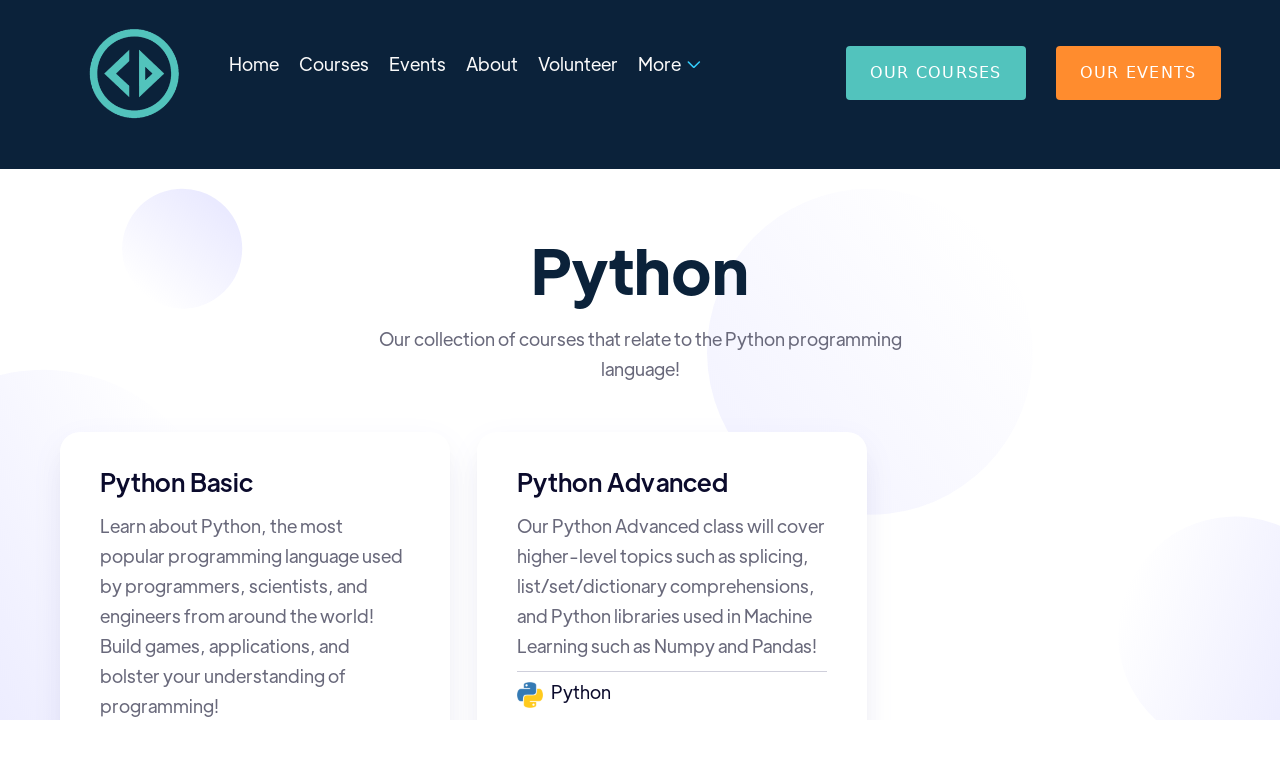

--- FILE ---
content_type: text/html; charset=utf-8
request_url: https://www.codefycs.org/category/python-courses
body_size: 4951
content:
<!DOCTYPE html><!-- Last Published: Fri Jul 15 2022 18:41:14 GMT+0000 (Coordinated Universal Time) --><html data-wf-domain="www.codefycs.org" data-wf-page="5ffe5bee629c35f18d4fb286" data-wf-site="5ffe5bee95a0a9cabff8364c" data-wf-collection="5ffe5bee629c3503f84fb24c" data-wf-item-slug="python-courses"><head><meta charset="utf-8"/><title>Codefy | Python</title><meta content="Learn Java, Python, C++, and more with our team of over 200 experienced instructors! No prior experience required! Join today!" name="description"/><meta content="Codefy | Python" property="og:title"/><meta content="Learn Java, Python, C++, and more with our team of over 200 experienced instructors! No prior experience required! Join today!" property="og:description"/><meta content="Codefy | Python" property="twitter:title"/><meta content="Learn Java, Python, C++, and more with our team of over 200 experienced instructors! No prior experience required! Join today!" property="twitter:description"/><meta property="og:type" content="website"/><meta content="summary_large_image" name="twitter:card"/><meta content="width=device-width, initial-scale=1" name="viewport"/><link href="https://cdn.prod.website-files.com/5ffe5bee95a0a9cabff8364c/css/codefy-official-website.webflow.3f7826f69.min.css" rel="stylesheet" type="text/css"/><link href="https://fonts.googleapis.com" rel="preconnect"/><link href="https://fonts.gstatic.com" rel="preconnect" crossorigin="anonymous"/><script src="https://ajax.googleapis.com/ajax/libs/webfont/1.6.26/webfont.js" type="text/javascript"></script><script type="text/javascript">WebFont.load({  google: {    families: ["Open Sans:300,300italic,400,400italic,600,600italic,700,700italic,800,800italic"]  }});</script><script type="text/javascript">!function(o,c){var n=c.documentElement,t=" w-mod-";n.className+=t+"js",("ontouchstart"in o||o.DocumentTouch&&c instanceof DocumentTouch)&&(n.className+=t+"touch")}(window,document);</script><link href="https://cdn.prod.website-files.com/5ffe5bee95a0a9cabff8364c/602858a2151c613ddc057d11_clsm.png" rel="shortcut icon" type="image/x-icon"/><link href="https://cdn.prod.website-files.com/5ffe5bee95a0a9cabff8364c/602858d65c43cc1a66c9924b_clsl.png" rel="apple-touch-icon"/><!--Brayden says hi--!><script type="text/javascript">window.__WEBFLOW_CURRENCY_SETTINGS = {"currencyCode":"USD","$init":true,"symbol":"$","decimal":".","fractionDigits":2,"group":",","template":"{{wf {\"path\":\"symbol\",\"type\":\"PlainText\"} }} {{wf {\"path\":\"amount\",\"type\":\"CommercePrice\"} }} {{wf {\"path\":\"currencyCode\",\"type\":\"PlainText\"} }}","hideDecimalForWholeNumbers":false};</script></head><body><div class="page-wrapper"><div data-collapse="medium" data-animation="default" data-duration="1000" data-easing="ease-out-expo" data-easing2="ease-out-expo" data-w-id="483cd0ea-0ffd-1df5-02c0-5a28799302cc" role="banner" class="header w-nav"><div class="container-default-1209px w-container"><div class="header-wrapper"><div data-w-id="483cd0ea-0ffd-1df5-02c0-5a28799302cf" class="split-content header-left"><a href="/" class="brand w-nav-brand"><img src="https://cdn.prod.website-files.com/5ffe5bee95a0a9cabff8364c/602857371f348fb82d95e560_600ced95deb2b03b9f13eacc_codefylogotransparent.png" alt="" class="header-logo"/></a><nav role="navigation" class="nav-menu w-nav-menu"><a href="/" class="nav-link">Home</a><a href="/courses" class="nav-link">Courses</a><a href="/events" class="nav-link">Events<br/>‍</a><a href="/about-us" class="nav-link">About</a><a href="/volunteer" class="nav-link">Volunteer<br/>‍</a><div data-hover="false" data-delay="0" data-w-id="8d41c972-856f-446c-3022-9951bcba0af8" class="header-dropdown w-dropdown"><div class="header-dropdown-toggle w-dropdown-toggle"><div class="nav-link">More  <span class="dropdown-icon"></span></div></div><nav class="dropdown-list w-dropdown-list"><div class="div-block"><div class="menu-2-columns"><div class="mega-menu-column-1"><a href="/courses" class="dropdown-button">Contact Us</a><a href="/about-us" class="dropdown-button">Volunteer</a><a href="/about-us" class="dropdown-button">Donate</a></div></div></div><a href="/camp-program" class="dropdown-link w-dropdown-link">CAMP Program</a><a href="/contact-us" class="dropdown-link w-dropdown-link">Contact Us</a><a href="/blog" class="dropdown-link w-dropdown-link">Blog</a><a href="/testimonials" class="dropdown-link w-dropdown-link">Testimonials</a><a href="/donate" class="dropdown-link w-dropdown-link">Donate</a></nav></div></nav></div><div data-w-id="483cd0ea-0ffd-1df5-02c0-5a2879930313" class="split-content header-right"><a href="/courses" class="button-bright-blue courses-button header-button w-button">Our Courses</a><div class="small-spacer header-right"></div><a href="/events" class="button-bright-orange events-button header-button w-button">Our Events</a><div data-w-id="63a3d12c-d009-7b48-0e75-aa6a4e6df1c4" class="menu-button w-nav-button"><div class="menu-mobile-open"><div data-is-ix2-target="1" class="menu-mobile-button-icon" data-w-id="dfcc5997-51d1-3127-3d63-550b2551acf9" data-animation-type="lottie" data-src="https://cdn.prod.website-files.com/5ffe5bee95a0a9cabff8364c/5ffe5bee629c355d144fb2b4_lf30_editor_0wfy2M.json" data-loop="0" data-direction="1" data-autoplay="0" data-renderer="svg" data-default-duration="1.6166666666666667" data-duration="0" data-ix2-initial-state="0"></div></div></div></div></div></div></div><div class="section courses-categories"><div class="container-medium-948px text-center"><div class="courses-category-hero-wrapper"><div data-w-id="6f0df75d-821e-23e2-3042-5ebaa934263c" style="-webkit-transform:translate3d(0, 0, 0) scale3d(0.97, 0.97, 1) rotateX(0) rotateY(0) rotateZ(0) skew(0, 0);-moz-transform:translate3d(0, 0, 0) scale3d(0.97, 0.97, 1) rotateX(0) rotateY(0) rotateZ(0) skew(0, 0);-ms-transform:translate3d(0, 0, 0) scale3d(0.97, 0.97, 1) rotateX(0) rotateY(0) rotateZ(0) skew(0, 0);transform:translate3d(0, 0, 0) scale3d(0.97, 0.97, 1) rotateX(0) rotateY(0) rotateZ(0) skew(0, 0);opacity:0" class="course-category-wrapper"><div class="category-title-wrapper"><h1 class="special-2 courses catigories-title">Python</h1></div><p class="paragraph courses">Our collection of courses that relate to the Python programming language! </p></div><img src="https://cdn.prod.website-files.com/5ffe5bee95a0a9cabff8364c/5ffe5bee629c3566fd4fb292_circle-shape-courses-04-academy-template.svg" style="-webkit-transform:translate3d(0, 0, 0) scale3d(0.97, 0.97, 1) rotateX(0) rotateY(0) rotateZ(0) skew(0, 0);-moz-transform:translate3d(0, 0, 0) scale3d(0.97, 0.97, 1) rotateX(0) rotateY(0) rotateZ(0) skew(0, 0);-ms-transform:translate3d(0, 0, 0) scale3d(0.97, 0.97, 1) rotateX(0) rotateY(0) rotateZ(0) skew(0, 0);transform:translate3d(0, 0, 0) scale3d(0.97, 0.97, 1) rotateX(0) rotateY(0) rotateZ(0) skew(0, 0);opacity:0" data-w-id="fc3cad54-b8f6-ef0a-8b05-ef790f44d417" alt="" class="circle-shape-courses-category _4"/><img src="https://cdn.prod.website-files.com/5ffe5bee95a0a9cabff8364c/5ffe5bee629c3534474fb24a_circle-shape-courses-03-academy-template.svg" style="-webkit-transform:translate3d(0, 0, 0) scale3d(0.97, 0.97, 1) rotateX(0) rotateY(0) rotateZ(0) skew(0, 0);-moz-transform:translate3d(0, 0, 0) scale3d(0.97, 0.97, 1) rotateX(0) rotateY(0) rotateZ(0) skew(0, 0);-ms-transform:translate3d(0, 0, 0) scale3d(0.97, 0.97, 1) rotateX(0) rotateY(0) rotateZ(0) skew(0, 0);transform:translate3d(0, 0, 0) scale3d(0.97, 0.97, 1) rotateX(0) rotateY(0) rotateZ(0) skew(0, 0);opacity:0" data-w-id="d8dd32c7-865b-7d94-9815-20ee3cad6b95" alt="" class="circle-shape-courses-category _3"/><img src="https://cdn.prod.website-files.com/5ffe5bee95a0a9cabff8364c/5ffe5bee629c3567264fb265_circle-shape-courses-02-academy-template.svg" style="-webkit-transform:translate3d(0, 0, 0) scale3d(0.97, 0.97, 1) rotateX(0) rotateY(0) rotateZ(0) skew(0, 0);-moz-transform:translate3d(0, 0, 0) scale3d(0.97, 0.97, 1) rotateX(0) rotateY(0) rotateZ(0) skew(0, 0);-ms-transform:translate3d(0, 0, 0) scale3d(0.97, 0.97, 1) rotateX(0) rotateY(0) rotateZ(0) skew(0, 0);transform:translate3d(0, 0, 0) scale3d(0.97, 0.97, 1) rotateX(0) rotateY(0) rotateZ(0) skew(0, 0);opacity:0" data-w-id="5115738e-30c9-724e-573d-b7206c141984" alt="" class="circle-shape-courses-category _2"/><img src="https://cdn.prod.website-files.com/5ffe5bee95a0a9cabff8364c/5ffe5bee629c353c694fb255_circle-shape-courses-01-academy-template.svg" style="-webkit-transform:translate3d(0, 0, 0) scale3d(0.97, 0.97, 1) rotateX(0) rotateY(0) rotateZ(0) skew(0, 0);-moz-transform:translate3d(0, 0, 0) scale3d(0.97, 0.97, 1) rotateX(0) rotateY(0) rotateZ(0) skew(0, 0);-ms-transform:translate3d(0, 0, 0) scale3d(0.97, 0.97, 1) rotateX(0) rotateY(0) rotateZ(0) skew(0, 0);transform:translate3d(0, 0, 0) scale3d(0.97, 0.97, 1) rotateX(0) rotateY(0) rotateZ(0) skew(0, 0);opacity:0" data-w-id="0e763b06-e714-afea-5887-0de57276e2d3" alt="" class="circle-shape-courses-category _1"/></div></div><div class="container-default-1209px"><div class="w-dyn-list"><div role="list" class="courses-category-grid w-dyn-items"><div data-w-id="bb764860-c62e-bfb1-b9ef-e761235a4c31" style="-webkit-transform:translate3d(0, 0, 0) scale3d(0.97, 0.97, 1) rotateX(0) rotateY(0) rotateZ(0) skew(0, 0);-moz-transform:translate3d(0, 0, 0) scale3d(0.97, 0.97, 1) rotateX(0) rotateY(0) rotateZ(0) skew(0, 0);-ms-transform:translate3d(0, 0, 0) scale3d(0.97, 0.97, 1) rotateX(0) rotateY(0) rotateZ(0) skew(0, 0);transform:translate3d(0, 0, 0) scale3d(0.97, 0.97, 1) rotateX(0) rotateY(0) rotateZ(0) skew(0, 0);opacity:0" role="listitem" class="mix w-dyn-item"><div class="card"><a href="/product/python-basic" class="card-image-link w-inline-block"><img data-wf-sku-bindings="%5B%7B%22from%22%3A%22f_main_image_4dr%22%2C%22to%22%3A%22src%22%7D%5D" alt="" src="" class="image course w-dyn-bind-empty"/></a><div class="card-content"><a href="/product/python-basic" class="card-title-link w-inline-block"><h3 class="title course">Python Basic</h3></a><p>Learn about Python, the most popular programming language used by programmers, scientists, and engineers from around the world! Build games, applications, and bolster your understanding of programming!</p><div class="divider course-card"></div><div class="course-card-details-wrapper"><div class="level-wrapper"><img src="https://cdn.prod.website-files.com/5ffe5bee629c3505f14fb1fd/604aa4372845f13e37f62d8d_py_logo.png" width="25" height="25" alt="" class="level-icon"/><div class="w-dyn-list"><div role="list" class="levels-list w-dyn-items"><div role="listitem" class="level-text-wrapper w-dyn-item"><div class="level-text current-level">Python</div></div></div></div></div></div></div></div></div><div data-w-id="bb764860-c62e-bfb1-b9ef-e761235a4c31" style="-webkit-transform:translate3d(0, 0, 0) scale3d(0.97, 0.97, 1) rotateX(0) rotateY(0) rotateZ(0) skew(0, 0);-moz-transform:translate3d(0, 0, 0) scale3d(0.97, 0.97, 1) rotateX(0) rotateY(0) rotateZ(0) skew(0, 0);-ms-transform:translate3d(0, 0, 0) scale3d(0.97, 0.97, 1) rotateX(0) rotateY(0) rotateZ(0) skew(0, 0);transform:translate3d(0, 0, 0) scale3d(0.97, 0.97, 1) rotateX(0) rotateY(0) rotateZ(0) skew(0, 0);opacity:0" role="listitem" class="mix w-dyn-item"><div class="card"><a href="/product/python-advanced" class="card-image-link w-inline-block"><img data-wf-sku-bindings="%5B%7B%22from%22%3A%22f_main_image_4dr%22%2C%22to%22%3A%22src%22%7D%5D" alt="" src="" class="image course w-dyn-bind-empty"/></a><div class="card-content"><a href="/product/python-advanced" class="card-title-link w-inline-block"><h3 class="title course">Python Advanced</h3></a><p>Our Python Advanced class will cover higher-level topics such as splicing, list/set/dictionary comprehensions, and Python libraries used in Machine Learning such as Numpy and Pandas! </p><div class="divider course-card"></div><div class="course-card-details-wrapper"><div class="level-wrapper"><img src="https://cdn.prod.website-files.com/5ffe5bee629c3505f14fb1fd/604aa4372845f13e37f62d8d_py_logo.png" width="25" height="25" alt="" class="level-icon"/><div class="w-dyn-list"><div role="list" class="levels-list w-dyn-items"><div role="listitem" class="level-text-wrapper w-dyn-item"><div class="level-text current-level">Python</div></div></div></div></div></div></div></div></div></div></div><div data-w-id="2d0f2766-5386-9604-8c5d-41c373161131" style="-webkit-transform:translate3d(0, 0, 0) scale3d(0.97, 0.97, 1) rotateX(0) rotateY(0) rotateZ(0) skew(0, 0);-moz-transform:translate3d(0, 0, 0) scale3d(0.97, 0.97, 1) rotateX(0) rotateY(0) rotateZ(0) skew(0, 0);-ms-transform:translate3d(0, 0, 0) scale3d(0.97, 0.97, 1) rotateX(0) rotateY(0) rotateZ(0) skew(0, 0);transform:translate3d(0, 0, 0) scale3d(0.97, 0.97, 1) rotateX(0) rotateY(0) rotateZ(0) skew(0, 0);opacity:0" class="vc-flex"><div class="mg-top-40px"><a href="/courses" class="button-bright-blue courses-button w-button">All Courses</a></div></div></div></div><div data-w-id="458a3e47-e544-5eec-ffce-58aa64417b32" class="section cta"><div class="container-default-1209px w-container"><div class="cta-wrapper"><div data-w-id="458a3e47-e544-5eec-ffce-58aa64417b35" class="split-content cta-left"><h2 class="title cta">Become a programmer!<br/>Start learning with Codefy.</h2><div class="spacer _2-buttons"></div><a href="/courses" class="button-bright-blue w-button">Our Courses</a></div><div data-w-id="458a3e47-e544-5eec-ffce-58aa64417b3e" class="split-content cta-right"><img src="https://cdn.prod.website-files.com/5ffe5bee95a0a9cabff8364c/603067a74e81d959865a6f14_18.png" sizes="(max-width: 479px) 65vw, (max-width: 767px) 66vw, (max-width: 991px) 95vw, (max-width: 1439px) 40vw, 534.234375px" srcset="https://cdn.prod.website-files.com/5ffe5bee95a0a9cabff8364c/603067a74e81d959865a6f14_18-p-500.png 500w, https://cdn.prod.website-files.com/5ffe5bee95a0a9cabff8364c/603067a74e81d959865a6f14_18-p-800.png 800w, https://cdn.prod.website-files.com/5ffe5bee95a0a9cabff8364c/603067a74e81d959865a6f14_18-p-1080.png 1080w, https://cdn.prod.website-files.com/5ffe5bee95a0a9cabff8364c/603067a74e81d959865a6f14_18.png 1366w" alt="" class="image cta-1"/><img src="https://cdn.prod.website-files.com/5ffe5bee95a0a9cabff8364c/5ffe5bee629c35ab734fb206_image-cta-04-academy-template.svg" alt="" class="image cta-4"/><img src="https://cdn.prod.website-files.com/5ffe5bee95a0a9cabff8364c/5ffe5bee629c35f38d4fb202_image-cta-03-academy-template.svg" alt="" class="image cta-3"/><img src="https://cdn.prod.website-files.com/5ffe5bee95a0a9cabff8364c/5ffe5bee629c352d0c4fb2a8_image-cta-2.svg" alt="" class="image cta-2"/></div><img src="https://cdn.prod.website-files.com/5ffe5bee95a0a9cabff8364c/5ffe5bee629c350d754fb218_circle-shape-cta-04-academy-template.svg" data-w-id="458a3e47-e544-5eec-ffce-58aa64417b43" alt="" class="circle-shape-cta _4"/><img src="https://cdn.prod.website-files.com/5ffe5bee95a0a9cabff8364c/5ffe5bee629c35c0404fb242_circle-shape-cta-03-academy-template.svg" data-w-id="458a3e47-e544-5eec-ffce-58aa64417b44" alt="" class="circle-shape-cta _3"/><img src="https://cdn.prod.website-files.com/5ffe5bee95a0a9cabff8364c/5ffe5bee629c357a7e4fb241_circle-shape-cta-02-academy-template.svg" data-w-id="458a3e47-e544-5eec-ffce-58aa64417b45" alt="" class="circle-shape-cta _2"/><img src="https://cdn.prod.website-files.com/5ffe5bee95a0a9cabff8364c/5ffe5bee629c35f5794fb228_circle-shape-cta-01-academy-template.svg" data-w-id="458a3e47-e544-5eec-ffce-58aa64417b46" alt="" class="circle-shape-cta _1"/></div></div></div><footer class="footer"><div class="container-default-1209px w-container"><div class="footer-links-block"><div data-w-id="5d3def44-2af0-a39e-d268-cb5e4a46cda6" class="links-block footer-links"><a href="#" class="brand w-inline-block"><img src="https://cdn.prod.website-files.com/5ffe5bee95a0a9cabff8364c/602857371f348fb82d95e560_600ced95deb2b03b9f13eacc_codefylogotransparent.png" alt="" height="150" class="image-2"/></a><div class="social-media-wrapper footer-fine-print"><a href="https://www.facebook.com/codefycs" class="social-media-icon-wrapper w-inline-block"><div class="social-media-icon-footer"></div></a><div class="spacer social-media-footer"></div><a href="https://twitter.com/codefycs" class="social-media-icon-wrapper w-inline-block"><div class="social-media-icon-footer twitter"></div></a><div class="spacer social-media-footer"></div><a href="https://www.instagram.com/codefycs/" class="social-media-icon-wrapper w-inline-block"><div class="social-media-icon-footer"></div></a><div class="spacer social-media-footer"></div><a href="https://www.linkedin.com/company/codefycs/" class="social-media-icon-wrapper w-inline-block"><div class="social-media-icon-footer"></div></a></div></div><div data-w-id="5d3def44-2af0-a39e-d268-cb5e4a46cda9" class="links-block _2"><div data-w-id="5d3def44-2af0-a39e-d268-cb5e4a46cdaa" class="footer-mobile-title"><h3 class="footer-title">Pages<span class="dropdown-icon-footer"></span></h3></div><div class="footer-mobile-content"><div class="footer-content-links"><ul role="list" class="list-footer w-list-unstyled"><li class="footer-list-item"><a href="/" class="footer-link">Home</a></li><li class="footer-list-item"><a href="/about-us" class="footer-link">About</a></li><li class="footer-list-item"><a href="/courses" class="footer-link">Courses</a></li><li class="footer-list-item"><a href="/events" class="footer-link">Events</a></li></ul><div class="spacer links-footer"></div><ul role="list" class="list-footer w-list-unstyled"><li class="footer-list-item"><a href="/blog" class="footer-link">Blog</a></li><li class="footer-list-item"><a href="/testimonials" class="footer-link">Testimonials</a></li><li class="footer-list-item"><a href="/camp-program" class="footer-link">CAMP </a></li></ul><div class="spacer links-footer"></div><ul role="list" class="list-footer w-list-unstyled"><li class="footer-list-item"><a href="/contact-us" class="footer-link">Contact</a></li><li class="footer-list-item"><a href="/volunteer" class="footer-link">Volunteer</a></li><li class="footer-list-item"><a href="/donate" class="footer-link">Donate<br/>‍</a></li></ul></div></div></div></div><div data-w-id="5d3def44-2af0-a39e-d268-cb5e4a46cdf2" class="container-newsletter"><div class="split-content newsletter-left"><div class="newsletter-icon-wrapper"><img src="https://cdn.prod.website-files.com/5ffe5bee95a0a9cabff8364c/5ffe5bee629c3521a04fb22b_icon-newsletter-academy-template.svg" alt="" class="newsletter-icon"/></div><div class="newsletter-content"><div class="title newsletter">Join our newsletter</div><div>Receive monthly updates from our Blog! <br/>Unsubscribe anytime.</div></div></div><div class="form-block newsletter w-form"><form id="wf-form-Footer-Newsletter" name="wf-form-Footer-Newsletter" data-name="Footer Newsletter" action="https://codefycs.us8.list-manage.com/subscribe/post?u=188241a5d8875be63cb56b277&amp;id=eafd967f09" method="post" class="form-newsletter" data-wf-page-id="5ffe5bee629c35f18d4fb286" data-wf-element-id="5d3def44-2af0-a39e-d268-cb5e4a46cdfc"><input class="input newsletter w-input" maxlength="256" name="email-4" data-name="Email 4" placeholder="Enter your email" type="email" id="email-4" required=""/><input type="submit" data-wait="Please wait..." class="button-primary w-button" value="Subscribe"/></form><div class="success-message w-form-done"><div>Thank you! You are now subscribed!</div></div><div class="error-message w-form-fail"><div>Oops! Something went wrong.</div></div></div></div><div data-w-id="5d3def44-2af0-a39e-d268-cb5e4a46ce05" class="footer-fine-print-wrapper"><div class="text-block">Codefy is fiscally sponsored by Hack Club Bank, a project by the The Hack Foundation (d.b.a Hack Club), a 501(c)(3) nonprofit (EIN: 81-2908499).</div></div></div></footer></div><script src="https://d3e54v103j8qbb.cloudfront.net/js/jquery-3.5.1.min.dc5e7f18c8.js?site=5ffe5bee95a0a9cabff8364c" type="text/javascript" integrity="sha256-9/aliU8dGd2tb6OSsuzixeV4y/faTqgFtohetphbbj0=" crossorigin="anonymous"></script><script src="https://cdn.prod.website-files.com/5ffe5bee95a0a9cabff8364c/js/webflow.775d5dd2d.js" type="text/javascript"></script></body></html>

--- FILE ---
content_type: text/css
request_url: https://cdn.prod.website-files.com/5ffe5bee95a0a9cabff8364c/css/codefy-official-website.webflow.3f7826f69.min.css
body_size: 35020
content:
html{font-family:sans-serif;-ms-text-size-adjust:100%;-webkit-text-size-adjust:100%;height:100%}article,aside,details,figcaption,figure,footer,header,hgroup,main,menu,nav,section,summary{display:block}audio,canvas,progress,video{display:inline-block;vertical-align:baseline}audio:not([controls]){display:none;height:0}[hidden],template{display:none}a:active,a:hover{outline:0}abbr[title]{border-bottom:1px dotted}b,optgroup,strong{font-weight:700}dfn{font-style:italic}mark{background:#ff0;color:#000}small{font-size:80%}sub,sup{font-size:75%;line-height:0;position:relative;vertical-align:baseline}sup{top:-.5em}sub{bottom:-.25em}img{border:0;vertical-align:middle;position:static;display:inline-block;max-width:100%}svg:not(:root){overflow:hidden}hr{box-sizing:content-box;height:0}pre,textarea{overflow:auto}code,kbd,pre,samp{font-family:monospace,monospace;font-size:1em}button,input,optgroup,select,textarea{color:inherit;font:inherit;margin:0}button{overflow:visible}button,select{text-transform:none}button,html input[type=button],input[type=reset]{-webkit-appearance:button;cursor:pointer}button[disabled],html input[disabled]{cursor:default}button::-moz-focus-inner,input::-moz-focus-inner{border:0;padding:0}input{line-height:normal}input[type=checkbox],input[type=radio]{box-sizing:border-box;padding:0}input[type=number]::-webkit-inner-spin-button,input[type=number]::-webkit-outer-spin-button{height:auto}input[type=search]{-webkit-appearance:none}input[type=search]::-webkit-search-cancel-button,input[type=search]::-webkit-search-decoration{-webkit-appearance:none}legend{border:0;padding:0}table{border-collapse:collapse;border-spacing:0}td,th{padding:0}@font-face{font-family:webflow-icons;src:url("[data-uri]") format('truetype');font-weight:400;font-style:normal}[class*=" w-icon-"],[class^=w-icon-]{font-family:webflow-icons!important;speak:none;font-style:normal;font-weight:400;font-variant:normal;text-transform:none;line-height:1;-webkit-font-smoothing:antialiased;-moz-osx-font-smoothing:grayscale}.w-icon-slider-right:before{content:"\e600"}.w-icon-slider-left:before{content:"\e601"}.w-icon-nav-menu:before{content:"\e602"}.w-icon-arrow-down:before,.w-icon-dropdown-toggle:before{content:"\e603"}.w-icon-file-upload-remove:before{content:"\e900"}.w-icon-file-upload-icon:before{content:"\e903"}*{-webkit-box-sizing:border-box;-moz-box-sizing:border-box;box-sizing:border-box}body{margin:0;min-height:100%;background-color:#fff;font-family:'Jakarta Display',sans-serif;color:#69697b;font-size:18px;line-height:1.667em;font-weight:400}html.w-mod-touch *{background-attachment:scroll!important}.w-block{display:block}.w-inline-block{max-width:100%;display:inline-block}.w-clearfix:after,.w-clearfix:before{content:" ";display:table;grid-column-start:1;grid-row-start:1;grid-column-end:2;grid-row-end:2}.w-clearfix:after{clear:both}.w-hidden{display:none}.w-button{display:inline-block;padding:9px 15px;background-color:#3898ec;color:#fff;border:0;line-height:inherit;text-decoration:none;cursor:pointer;border-radius:0}input.w-button{-webkit-appearance:button}html[data-w-dynpage] [data-w-cloak]{color:transparent!important}.w-webflow-badge,.w-webflow-badge *{position:static;left:auto;top:auto;right:auto;bottom:auto;z-index:auto;display:block;visibility:visible;overflow:visible;overflow-x:visible;overflow-y:visible;box-sizing:border-box;width:auto;height:auto;max-height:none;max-width:none;min-height:0;min-width:0;margin:0;padding:0;float:none;clear:none;border:0 transparent;border-radius:0;background:0 0;box-shadow:none;opacity:1;transform:none;transition:none;direction:ltr;font-family:inherit;font-weight:inherit;color:inherit;font-size:inherit;line-height:inherit;font-style:inherit;font-variant:inherit;text-align:inherit;letter-spacing:inherit;text-decoration:inherit;text-indent:0;text-transform:inherit;list-style-type:disc;text-shadow:none;font-smoothing:auto;vertical-align:baseline;cursor:inherit;white-space:inherit;word-break:normal;word-spacing:normal;word-wrap:normal}.w-webflow-badge{position:fixed!important;display:inline-block!important;visibility:visible!important;z-index:2147483647!important;top:auto!important;right:12px!important;bottom:12px!important;left:auto!important;color:#aaadb0!important;background-color:#fff!important;border-radius:3px!important;padding:6px 8px 6px 6px!important;font-size:12px!important;opacity:1!important;line-height:14px!important;text-decoration:none!important;transform:none!important;margin:0!important;width:auto!important;height:auto!important;overflow:visible!important;white-space:nowrap;box-shadow:0 0 0 1px rgba(0,0,0,.1),0 1px 3px rgba(0,0,0,.1);cursor:pointer}.w-webflow-badge>img{display:inline-block!important;visibility:visible!important;opacity:1!important;vertical-align:middle!important}p{margin-top:0;margin-bottom:10px}figure{margin:0 0 10px}.w-list-unstyled{padding-left:0;list-style:none}.w-embed:after,.w-embed:before{content:" ";display:table;grid-column-start:1;grid-row-start:1;grid-column-end:2;grid-row-end:2}.w-embed:after{clear:both}.w-video{width:100%;position:relative;padding:0}.w-video embed,.w-video iframe,.w-video object{position:absolute;top:0;left:0;width:100%;height:100%;border:none}fieldset{padding:0;margin:0;border:0}[type=button],[type=reset],button{border:0;cursor:pointer;-webkit-appearance:button}.w-form{margin:0 0 15px}.w-form-done{display:none;padding:20px;text-align:center;background-color:#ddd}.w-form-fail{display:none;margin-top:10px;padding:10px;background-color:#ffdede}.w-input,.w-select{display:block;width:100%;height:38px;padding:8px 12px;margin-bottom:10px;font-size:14px;line-height:1.42857143;color:#333;vertical-align:middle;background-color:#fff;border:1px solid #ccc}.w-input:-moz-placeholder,.w-select:-moz-placeholder{color:#999}.w-input::-moz-placeholder,.w-select::-moz-placeholder{color:#999;opacity:1}.w-input:-ms-input-placeholder,.w-select:-ms-input-placeholder{color:#999}.w-input::-webkit-input-placeholder,.w-select::-webkit-input-placeholder{color:#999}.w-input:focus,.w-select:focus{border-color:#3898ec;outline:0}.w-input[disabled],.w-input[readonly],.w-select[disabled],.w-select[readonly],fieldset[disabled] .w-input,fieldset[disabled] .w-select{cursor:not-allowed}.w-input[disabled]:not(.w-input-disabled),.w-input[readonly],.w-select[disabled]:not(.w-input-disabled),.w-select[readonly],fieldset[disabled]:not(.w-input-disabled) .w-input,fieldset[disabled]:not(.w-input-disabled) .w-select{background-color:#eee}textarea.w-input,textarea.w-select{height:auto}.w-select{background-color:#f3f3f3}.w-select[multiple]{height:auto}.w-form-label{display:inline-block;cursor:pointer;font-weight:400;margin-bottom:0}.w-radio{display:block;margin-bottom:5px;padding-left:20px}.w-radio:after,.w-radio:before{content:" ";display:table;grid-column-start:1;grid-row-start:1;grid-column-end:2;grid-row-end:2}.w-radio:after{clear:both}.w-radio-input{margin:3px 0 0 -20px;line-height:normal;float:left}.w-file-upload{display:block;margin-bottom:10px}.w-file-upload-input{width:.1px;height:.1px;opacity:0;overflow:hidden;position:absolute;z-index:-100}.w-file-upload-default,.w-file-upload-success,.w-file-upload-uploading{display:inline-block;color:#333}.w-file-upload-error{display:block;margin-top:10px}.w-file-upload-default.w-hidden,.w-file-upload-error.w-hidden,.w-file-upload-success.w-hidden,.w-file-upload-uploading.w-hidden{display:none}.w-file-upload-uploading-btn{display:flex;font-size:14px;font-weight:400;cursor:pointer;margin:0;padding:8px 12px;border:1px solid #ccc;background-color:#fafafa}.w-file-upload-file{display:flex;flex-grow:1;justify-content:space-between;margin:0;padding:8px 9px 8px 11px;border:1px solid #ccc;background-color:#fafafa}.w-file-upload-file-name{font-size:14px;font-weight:400;display:block}.w-file-remove-link{margin-top:3px;margin-left:10px;width:auto;height:auto;padding:3px;display:block;cursor:pointer}.w-icon-file-upload-remove{margin:auto;font-size:10px}.w-file-upload-error-msg{display:inline-block;color:#ea384c;padding:2px 0}.w-file-upload-info{display:inline-block;line-height:38px;padding:0 12px}.w-file-upload-label{display:inline-block;font-size:14px;font-weight:400;cursor:pointer;margin:0;padding:8px 12px;border:1px solid #ccc;background-color:#fafafa}.w-icon-file-upload-icon,.w-icon-file-upload-uploading{display:inline-block;margin-right:8px;width:20px}.w-icon-file-upload-uploading{height:20px}.w-container{margin-left:auto;margin-right:auto;max-width:940px}.w-container:after,.w-container:before{content:" ";display:table;grid-column-start:1;grid-row-start:1;grid-column-end:2;grid-row-end:2}.w-container:after{clear:both}.w-container .w-row{margin-left:-10px;margin-right:-10px}.w-row:after,.w-row:before{content:" ";display:table;grid-column-start:1;grid-row-start:1;grid-column-end:2;grid-row-end:2}.w-row:after{clear:both}.w-row .w-row{margin-left:0;margin-right:0}.w-col{position:relative;float:left;width:100%;min-height:1px;padding-left:10px;padding-right:10px}.w-col .w-col{padding-left:0;padding-right:0}.w-col-1{width:8.33333333%}.w-col-2{width:16.66666667%}.w-col-3{width:25%}.w-col-4{width:33.33333333%}.w-col-5{width:41.66666667%}.w-col-6{width:50%}.w-col-7{width:58.33333333%}.w-col-8{width:66.66666667%}.w-col-9{width:75%}.w-col-10{width:83.33333333%}.w-col-11{width:91.66666667%}.w-col-12{width:100%}.w-hidden-main{display:none!important}@media screen and (max-width:991px){.w-container{max-width:728px}.w-hidden-main{display:inherit!important}.w-hidden-medium{display:none!important}.w-col-medium-1{width:8.33333333%}.w-col-medium-2{width:16.66666667%}.w-col-medium-3{width:25%}.w-col-medium-4{width:33.33333333%}.w-col-medium-5{width:41.66666667%}.w-col-medium-6{width:50%}.w-col-medium-7{width:58.33333333%}.w-col-medium-8{width:66.66666667%}.w-col-medium-9{width:75%}.w-col-medium-10{width:83.33333333%}.w-col-medium-11{width:91.66666667%}.w-col-medium-12{width:100%}.w-col-stack{width:100%;left:auto;right:auto}}@media screen and (max-width:767px){.w-hidden-main,.w-hidden-medium{display:inherit!important}.w-hidden-small{display:none!important}.w-container .w-row,.w-row{margin-left:0;margin-right:0}.w-col{width:100%;left:auto;right:auto}.w-col-small-1{width:8.33333333%}.w-col-small-2{width:16.66666667%}.w-col-small-3{width:25%}.w-col-small-4{width:33.33333333%}.w-col-small-5{width:41.66666667%}.w-col-small-6{width:50%}.w-col-small-7{width:58.33333333%}.w-col-small-8{width:66.66666667%}.w-col-small-9{width:75%}.w-col-small-10{width:83.33333333%}.w-col-small-11{width:91.66666667%}.w-col-small-12{width:100%}}@media screen and (max-width:479px){.w-container{max-width:none}.w-hidden-main,.w-hidden-medium,.w-hidden-small{display:inherit!important}.w-hidden-tiny{display:none!important}.w-col{width:100%}.w-col-tiny-1{width:8.33333333%}.w-col-tiny-2{width:16.66666667%}.w-col-tiny-3{width:25%}.w-col-tiny-4{width:33.33333333%}.w-col-tiny-5{width:41.66666667%}.w-col-tiny-6{width:50%}.w-col-tiny-7{width:58.33333333%}.w-col-tiny-8{width:66.66666667%}.w-col-tiny-9{width:75%}.w-col-tiny-10{width:83.33333333%}.w-col-tiny-11{width:91.66666667%}.w-col-tiny-12{width:100%}}.w-widget{position:relative}.w-widget-map{width:100%;height:400px}.w-widget-map label{width:auto;display:inline}.w-widget-map img{max-width:inherit}.w-widget-map .gm-style-iw{text-align:center}.w-widget-map .gm-style-iw>button{display:none!important}.w-widget-twitter{overflow:hidden}.w-widget-twitter-count-shim{display:inline-block;vertical-align:top;position:relative;width:28px;height:20px;text-align:center;background:#fff;border:1px solid #758696;border-radius:3px}.w-widget-twitter-count-shim *{pointer-events:none;-webkit-user-select:none;-moz-user-select:none;-ms-user-select:none;user-select:none}.w-widget-twitter-count-shim .w-widget-twitter-count-inner{position:relative;font-size:15px;line-height:12px;text-align:center;color:#999;font-family:serif}.w-widget-twitter-count-shim .w-widget-twitter-count-clear{position:relative;display:block}.w-widget-twitter-count-shim.w--large{width:36px;height:28px}.w-widget-twitter-count-shim.w--large .w-widget-twitter-count-inner{font-size:18px;line-height:18px}.w-widget-twitter-count-shim:not(.w--vertical){margin-left:5px;margin-right:8px}.w-widget-twitter-count-shim:not(.w--vertical).w--large{margin-left:6px}.w-widget-twitter-count-shim:not(.w--vertical):after,.w-widget-twitter-count-shim:not(.w--vertical):before{top:50%;left:0;border:solid transparent;content:' ';height:0;width:0;position:absolute;pointer-events:none}.w-widget-twitter-count-shim:not(.w--vertical):before{border-color:rgba(117,134,150,0);border-right-color:#5d6c7b;border-width:4px;margin-left:-9px;margin-top:-4px}.w-widget-twitter-count-shim:not(.w--vertical).w--large:before{border-width:5px;margin-left:-10px;margin-top:-5px}.w-widget-twitter-count-shim:not(.w--vertical):after{border-color:rgba(255,255,255,0);border-right-color:#fff;border-width:4px;margin-left:-8px;margin-top:-4px}.w-widget-twitter-count-shim:not(.w--vertical).w--large:after{border-width:5px;margin-left:-9px;margin-top:-5px}.w-widget-twitter-count-shim.w--vertical{width:61px;height:33px;margin-bottom:8px}.w-widget-twitter-count-shim.w--vertical:after,.w-widget-twitter-count-shim.w--vertical:before{top:100%;left:50%;border:solid transparent;content:' ';height:0;width:0;position:absolute;pointer-events:none}.w-widget-twitter-count-shim.w--vertical:before{border-color:rgba(117,134,150,0);border-top-color:#5d6c7b;border-width:5px;margin-left:-5px}.w-widget-twitter-count-shim.w--vertical:after{border-color:rgba(255,255,255,0);border-top-color:#fff;border-width:4px;margin-left:-4px}.w-widget-twitter-count-shim.w--vertical .w-widget-twitter-count-inner{font-size:18px;line-height:22px}.w-widget-twitter-count-shim.w--vertical.w--large{width:76px}.w-background-video{position:relative;overflow:hidden;height:500px;color:#fff}.w-background-video>video{background-size:cover;background-position:50% 50%;position:absolute;margin:auto;width:100%;height:100%;right:-100%;bottom:-100%;top:-100%;left:-100%;object-fit:cover;z-index:-100}.w-background-video>video::-webkit-media-controls-start-playback-button{display:none!important;-webkit-appearance:none}.w-background-video--control{position:absolute;bottom:1em;right:1em;background-color:transparent;padding:0}.w-background-video--control>[hidden]{display:none!important}.w-slider{position:relative;height:300px;text-align:center;background:#ddd;clear:both;-webkit-tap-highlight-color:transparent;tap-highlight-color:rgba(0,0,0,0)}.w-slider-mask{position:relative;display:block;overflow:hidden;z-index:1;left:0;right:0;height:100%;white-space:nowrap}.w-slide{position:relative;display:inline-block;vertical-align:top;width:100%;height:100%;white-space:normal;text-align:left}.w-slider-nav{position:absolute;z-index:2;top:auto;right:0;bottom:0;left:0;margin:auto;padding-top:10px;height:40px;text-align:center;-webkit-tap-highlight-color:transparent;tap-highlight-color:rgba(0,0,0,0)}.w-slider-nav.w-round>div{border-radius:100%}.w-slider-nav.w-num>div{width:auto;height:auto;padding:.2em .5em;font-size:inherit;line-height:inherit}.w-slider-nav.w-shadow>div{box-shadow:0 0 3px rgba(51,51,51,.4)}.w-slider-nav-invert{color:#fff}.w-slider-nav-invert>div{background-color:rgba(34,34,34,.4)}.w-slider-nav-invert>div.w-active{background-color:#222}.w-slider-dot{position:relative;display:inline-block;width:1em;height:1em;background-color:rgba(255,255,255,.4);cursor:pointer;margin:0 3px .5em;transition:background-color .1s,color .1s}.w-slider-dot.w-active{background-color:#fff}.w-slider-dot:focus{outline:0;box-shadow:0 0 0 2px #fff}.w-slider-dot:focus.w-active{box-shadow:none}.w-slider-arrow-left,.w-slider-arrow-right{position:absolute;width:80px;top:0;right:0;bottom:0;left:0;margin:auto;cursor:pointer;overflow:hidden;color:#fff;font-size:40px;-webkit-tap-highlight-color:transparent;tap-highlight-color:rgba(0,0,0,0);-webkit-user-select:none;-moz-user-select:none;-ms-user-select:none;user-select:none}.w-slider-arrow-left [class*=' w-icon-'],.w-slider-arrow-left [class^=w-icon-],.w-slider-arrow-right [class*=' w-icon-'],.w-slider-arrow-right [class^=w-icon-]{position:absolute}.w-slider-arrow-left:focus,.w-slider-arrow-right:focus{outline:0}.w-slider-arrow-left{z-index:3;right:auto}.w-slider-arrow-right{z-index:4;left:auto}.w-icon-slider-left,.w-icon-slider-right{top:0;right:0;bottom:0;left:0;margin:auto;width:1em;height:1em}.w-slider-aria-label{border:0;clip:rect(0 0 0 0);height:1px;margin:-1px;overflow:hidden;padding:0;position:absolute;width:1px}.w-slider-force-show{display:block!important}.w-dropdown{display:inline-block;position:relative;text-align:left;margin-left:auto;margin-right:auto;z-index:900}.w-dropdown-btn,.w-dropdown-link,.w-dropdown-toggle{position:relative;vertical-align:top;text-decoration:none;color:#222;padding:20px;text-align:left;margin-left:auto;margin-right:auto;white-space:nowrap}.w-dropdown-toggle{-webkit-user-select:none;-moz-user-select:none;-ms-user-select:none;user-select:none;display:inline-block;cursor:pointer;padding-right:40px}.w-dropdown-toggle:focus{outline:0}.w-icon-dropdown-toggle{position:absolute;top:0;right:0;bottom:0;margin:auto 20px auto auto;width:1em;height:1em}.w-dropdown-list{position:absolute;background:#ddd;display:none;min-width:100%}.w-dropdown-list.w--open{display:block}.w-dropdown-link{padding:10px 20px;display:block;color:#222}.w-dropdown-link.w--current{color:#0082f3}.w-dropdown-link:focus{outline:0}@media screen and (max-width:767px){.w-nav-brand{padding-left:10px}}.w-lightbox-backdrop{cursor:auto;font-style:normal;font-variant:normal;letter-spacing:normal;list-style:disc;text-indent:0;text-shadow:none;text-transform:none;visibility:visible;white-space:normal;word-break:normal;word-spacing:normal;word-wrap:normal;position:fixed;top:0;right:0;bottom:0;left:0;color:#fff;font-family:"Helvetica Neue",Helvetica,Ubuntu,"Segoe UI",Verdana,sans-serif;font-size:17px;line-height:1.2;font-weight:300;text-align:center;background:rgba(0,0,0,.9);z-index:2000;outline:0;opacity:0;-webkit-user-select:none;-moz-user-select:none;-ms-user-select:none;-webkit-tap-highlight-color:transparent;-webkit-transform:translate(0,0)}.w-lightbox-backdrop,.w-lightbox-container{height:100%;overflow:auto;-webkit-overflow-scrolling:touch}.w-lightbox-content{position:relative;height:100vh;overflow:hidden}.w-lightbox-view{position:absolute;width:100vw;height:100vh;opacity:0}.w-lightbox-view:before{content:"";height:100vh}.w-lightbox-group,.w-lightbox-group .w-lightbox-view,.w-lightbox-group .w-lightbox-view:before{height:86vh}.w-lightbox-frame,.w-lightbox-view:before{display:inline-block;vertical-align:middle}.w-lightbox-figure{position:relative;margin:0}.w-lightbox-group .w-lightbox-figure{cursor:pointer}.w-lightbox-img{width:auto;height:auto;max-width:none}.w-lightbox-image{display:block;float:none;max-width:100vw;max-height:100vh}.w-lightbox-group .w-lightbox-image{max-height:86vh}.w-lightbox-caption{position:absolute;right:0;bottom:0;left:0;padding:.5em 1em;background:rgba(0,0,0,.4);text-align:left;text-overflow:ellipsis;white-space:nowrap;overflow:hidden}.w-lightbox-embed{position:absolute;top:0;right:0;bottom:0;left:0;width:100%;height:100%}.w-lightbox-control{position:absolute;top:0;width:4em;background-size:24px;background-repeat:no-repeat;background-position:center;cursor:pointer;-webkit-transition:.3s;transition:.3s}.w-lightbox-left{display:none;bottom:0;left:0;background-image:url("[data-uri]")}.w-lightbox-right{display:none;right:0;bottom:0;background-image:url("[data-uri]")}.w-lightbox-close{right:0;height:2.6em;background-image:url("[data-uri]");background-size:18px}.w-lightbox-strip{position:absolute;bottom:0;left:0;right:0;padding:0 1vh;line-height:0;white-space:nowrap;overflow-x:auto;overflow-y:hidden}.w-lightbox-item{display:inline-block;width:10vh;padding:2vh 1vh;box-sizing:content-box;cursor:pointer;-webkit-transform:translate3d(0,0,0)}.w-lightbox-active{opacity:.3}.w-lightbox-thumbnail{position:relative;height:10vh;background:#222;overflow:hidden}.w-lightbox-thumbnail-image{position:absolute;top:0;left:0}.w-lightbox-thumbnail .w-lightbox-tall{top:50%;width:100%;-webkit-transform:translate(0,-50%);-ms-transform:translate(0,-50%);transform:translate(0,-50%)}.w-lightbox-thumbnail .w-lightbox-wide{left:50%;height:100%;-webkit-transform:translate(-50%,0);-ms-transform:translate(-50%,0);transform:translate(-50%,0)}.w-lightbox-spinner{position:absolute;top:50%;left:50%;box-sizing:border-box;width:40px;height:40px;margin-top:-20px;margin-left:-20px;border:5px solid rgba(0,0,0,.4);border-radius:50%;-webkit-animation:.8s linear infinite spin;animation:.8s linear infinite spin}.w-lightbox-spinner:after{content:"";position:absolute;top:-4px;right:-4px;bottom:-4px;left:-4px;border:3px solid transparent;border-bottom-color:#fff;border-radius:50%}.w-lightbox-hide{display:none}.w-lightbox-noscroll{overflow:hidden}@media (min-width:768px){.w-lightbox-content{height:96vh;margin-top:2vh}.w-lightbox-view,.w-lightbox-view:before{height:96vh}.w-lightbox-group,.w-lightbox-group .w-lightbox-view,.w-lightbox-group .w-lightbox-view:before{height:84vh}.w-lightbox-image{max-width:96vw;max-height:96vh}.w-lightbox-group .w-lightbox-image{max-width:82.3vw;max-height:84vh}.w-lightbox-left,.w-lightbox-right{display:block;opacity:.5}.w-lightbox-close{opacity:.8}.w-lightbox-control:hover{opacity:1}}.w-lightbox-inactive,.w-lightbox-inactive:hover{opacity:0}.w-richtext:after,.w-richtext:before{content:" ";display:table;grid-column-start:1;grid-row-start:1;grid-column-end:2;grid-row-end:2}.w-richtext:after{clear:both}.w-richtext[contenteditable=true]:after,.w-richtext[contenteditable=true]:before{white-space:initial}.w-richtext ol,.w-richtext ul{overflow:hidden}.w-richtext .w-richtext-figure-selected.w-richtext-figure-type-image div,.w-richtext .w-richtext-figure-selected.w-richtext-figure-type-video div:after,.w-richtext .w-richtext-figure-selected[data-rt-type=image] div,.w-richtext .w-richtext-figure-selected[data-rt-type=video] div:after{outline:#2895f7 solid 2px}.w-richtext figure.w-richtext-figure-type-video>div:after,.w-richtext figure[data-rt-type=video]>div:after{content:'';position:absolute;display:none;left:0;top:0;right:0;bottom:0}.w-richtext figure{position:relative;max-width:60%}.w-richtext figure>div:before{cursor:default!important}.w-richtext figure img{width:100%}.w-richtext figure figcaption.w-richtext-figcaption-placeholder{opacity:.6}.w-richtext figure div{font-size:0;color:transparent}.w-richtext figure.w-richtext-figure-type-image,.w-richtext figure[data-rt-type=image]{display:table}.w-richtext figure.w-richtext-figure-type-image>div,.w-richtext figure[data-rt-type=image]>div{display:inline-block}.w-richtext figure.w-richtext-figure-type-image>figcaption,.w-richtext figure[data-rt-type=image]>figcaption{display:table-caption;caption-side:bottom}.w-richtext figure.w-richtext-figure-type-video,.w-richtext figure[data-rt-type=video]{width:60%;height:0}.w-richtext figure.w-richtext-figure-type-video iframe,.w-richtext figure[data-rt-type=video] iframe{position:absolute;top:0;left:0;width:100%;height:100%}.w-richtext figure.w-richtext-figure-type-video>div,.w-richtext figure[data-rt-type=video]>div{width:100%}.w-richtext figure.w-richtext-align-center{margin-right:auto;margin-left:auto;clear:both}.w-richtext figure.w-richtext-align-center.w-richtext-figure-type-image>div,.w-richtext figure.w-richtext-align-center[data-rt-type=image]>div{max-width:100%}.w-richtext figure.w-richtext-align-normal{clear:both}.w-richtext figure.w-richtext-align-fullwidth{width:100%;max-width:100%;text-align:center;clear:both;display:block;margin-right:auto;margin-left:auto}.w-richtext figure.w-richtext-align-fullwidth>div{display:inline-block;padding-bottom:inherit}.w-richtext figure.w-richtext-align-fullwidth>figcaption{display:block}.w-richtext figure.w-richtext-align-floatleft{float:left;margin-right:15px;clear:none}.w-richtext figure.w-richtext-align-floatright{float:right;margin-left:15px;clear:none}.w-nav{position:relative;background:#ddd;z-index:1000}.w-nav:after,.w-nav:before{content:" ";display:table;grid-column-start:1;grid-row-start:1;grid-column-end:2;grid-row-end:2}.w-nav:after{clear:both}.w-nav-brand{position:relative;float:left;text-decoration:none;color:#333}.w-nav-link{position:relative;display:inline-block;vertical-align:top;text-decoration:none;color:#222;padding:20px;text-align:left;margin-left:auto;margin-right:auto}.w-nav-link.w--current{color:#0082f3}.w-nav-menu{position:relative;float:right}[data-nav-menu-open]{display:block!important;position:absolute;top:100%;left:0;right:0;background:#c8c8c8;text-align:center;overflow:visible;min-width:200px}.w--nav-link-open{display:block;position:relative}.w-nav-overlay{position:absolute;overflow:hidden;display:none;top:100%;left:0;right:0;width:100%}.w-nav-overlay [data-nav-menu-open]{top:0}.w-nav[data-animation=over-left] .w-nav-overlay{width:auto}.w-nav[data-animation=over-left] .w-nav-overlay,.w-nav[data-animation=over-left] [data-nav-menu-open]{right:auto;z-index:1;top:0}.w-nav[data-animation=over-right] .w-nav-overlay{width:auto}.w-nav[data-animation=over-right] .w-nav-overlay,.w-nav[data-animation=over-right] [data-nav-menu-open]{left:auto;z-index:1;top:0}.w-nav-button{position:relative;float:right;padding:18px;font-size:24px;display:none;cursor:pointer;-webkit-tap-highlight-color:transparent;tap-highlight-color:rgba(0,0,0,0);-webkit-user-select:none;-moz-user-select:none;-ms-user-select:none;user-select:none}.w-nav-button:focus{outline:0}.w-nav-button.w--open{background-color:#c8c8c8;color:#fff}.w-nav[data-collapse=all] .w-nav-menu{display:none}.w--nav-dropdown-open,.w--nav-dropdown-toggle-open,.w-nav[data-collapse=all] .w-nav-button{display:block}.w--nav-dropdown-list-open{position:static}@media screen and (max-width:991px){.w-nav[data-collapse=medium] .w-nav-menu{display:none}.w-nav[data-collapse=medium] .w-nav-button{display:block}}@media screen and (max-width:767px){.w-nav[data-collapse=small] .w-nav-menu{display:none}.w-nav[data-collapse=small] .w-nav-button{display:block}.w-nav-brand{padding-left:10px}}.w-tabs{position:relative}.w-tabs:after,.w-tabs:before{content:" ";display:table;grid-column-start:1;grid-row-start:1;grid-column-end:2;grid-row-end:2}.w-tabs:after{clear:both}.w-tab-menu{position:relative}.w-tab-link{position:relative;display:inline-block;vertical-align:top;text-decoration:none;padding:9px 30px;text-align:left;cursor:pointer;color:#222;background-color:#ddd}.w-tab-link.w--current{background-color:#c8c8c8}.w-tab-link:focus{outline:0}.w-tab-content{position:relative;display:block;overflow:hidden}.w-tab-pane{position:relative;display:none}.w--tab-active{display:block}@media screen and (max-width:479px){.w-nav[data-collapse=tiny] .w-nav-menu{display:none}.w-nav[data-collapse=tiny] .w-nav-button,.w-tab-link{display:block}}.w-ix-emptyfix:after{content:""}@keyframes spin{0%{transform:rotate(0)}100%{transform:rotate(360deg)}}.w-dyn-empty{padding:10px;background-color:#ddd}.w-condition-invisible,.w-dyn-bind-empty,.w-dyn-hide{display:none!important}.wf-layout-layout{display:grid!important}.wf-layout-cell{display:flex!important}.w-layout-grid{display:-ms-grid;display:grid;grid-auto-columns:1fr;-ms-grid-columns:1fr 1fr;grid-template-columns:1fr 1fr;-ms-grid-rows:auto auto;grid-template-rows:auto auto;grid-row-gap:16px;grid-column-gap:16px}.w-pagination-wrapper{display:-webkit-box;display:-webkit-flex;display:-ms-flexbox;display:flex;-webkit-flex-wrap:wrap;-ms-flex-wrap:wrap;flex-wrap:wrap;-webkit-box-pack:center;-webkit-justify-content:center;-ms-flex-pack:center;justify-content:center}.w-pagination-previous{display:block;color:#333;font-size:14px;margin-left:10px;margin-right:10px;padding:9px 20px;background-color:#fafafa;border-width:1px;border-color:#ccc;border-top:1px solid #ccc;border-right:1px solid #ccc;border-bottom:1px solid #ccc;border-style:solid;border-radius:2px}.w-pagination-previous-icon{margin-right:4px}.w-pagination-next{display:block;color:#333;font-size:14px;margin-left:10px;margin-right:10px;padding:9px 20px;background-color:#fafafa;border-width:1px;border-color:#ccc;border-top:1px solid #ccc;border-right:1px solid #ccc;border-bottom:1px solid #ccc;border-style:solid;border-radius:2px}.w-commerce-commerceaddtocartform{margin:0 0 15px}.w-commerce-commerceaddtocartquantityinput{background-color:#fafafa;border-top:1px solid #ddd;border-right:1px solid #ddd;border-bottom:1px solid #ddd;border-style:solid;border-width:1px;border-left:1px solid #ddd;border-radius:3px;display:block;height:38px;line-height:20px;margin-bottom:10px;padding:8px 6px 8px 12px;width:60px;-webkit-appearance:none;-moz-appearance:none;appearance:none}.w-commerce-commerceaddtocartquantityinput::-webkit-input-placeholder{color:#999}.w-commerce-commerceaddtocartquantityinput:-ms-input-placeholder{color:#999}.w-commerce-commerceaddtocartquantityinput::-ms-input-placeholder{color:#999}.w-commerce-commerceaddtocartquantityinput::placeholder{color:#999}.w-commerce-commerceaddtocartquantityinput:focus{border-color:#3898ec;outline-style:none}.w-commerce-commerceaddtocartbutton{background-color:#3898ec;border-radius:0;border-width:0;color:#fff;cursor:pointer;padding:9px 15px;text-decoration:none;display:-webkit-box;display:-webkit-flex;display:-ms-flexbox;display:flex;-webkit-box-align:center;-webkit-align-items:center;-ms-flex-align:center;align-items:center;-webkit-appearance:none;-moz-appearance:none;appearance:none}.w-commerce-commerceaddtocartbutton.w--ecommerce-add-to-cart-disabled{color:#666;background-color:#e6e6e6;border-color:#e6e6e6;cursor:not-allowed;outline-style:none}.w-commerce-commercebuynowbutton{background-color:#3898ec;border-radius:0;border-width:0;color:#fff;cursor:pointer;padding:9px 15px;text-decoration:none;display:inline-block;-webkit-box-align:center;-webkit-align-items:center;-ms-flex-align:center;align-items:center;-webkit-appearance:none;-moz-appearance:none;appearance:none;margin-top:10px}.w-commerce-commercebuynowbutton.w--ecommerce-buy-now-disabled{color:#666;background-color:#e6e6e6;border-color:#e6e6e6;cursor:not-allowed;outline-style:none}.w-commerce-commerceaddtocartoutofstock{margin-top:10px;padding:10px;background-color:#ddd}.w-commerce-commerceaddtocarterror{margin-top:10px;padding:10px;background-color:#ffdede}.w-commerce-commercecheckoutformcontainer{width:100%;min-height:100vh;padding:20px;background-color:#f5f5f5}.w-commerce-commercelayoutcontainer{display:-webkit-box;display:-webkit-flex;display:-ms-flexbox;display:flex;-webkit-box-align:start;-webkit-align-items:flex-start;-ms-flex-align:start;align-items:flex-start;-webkit-box-pack:center;-webkit-justify-content:center;-ms-flex-pack:center;justify-content:center}.w-commerce-commercelayoutmain{-webkit-flex-basis:800px;-ms-flex-preferred-size:800px;flex-basis:800px;-webkit-box-flex:0;-webkit-flex-grow:0;-ms-flex-positive:0;flex-grow:0;-webkit-flex-shrink:1;-ms-flex-negative:1;flex-shrink:1;margin-right:20px}.w-commerce-commercecheckoutcustomerinfowrapper{margin-bottom:20px}.w-commerce-commercecheckoutblockheader{display:-webkit-box;display:-webkit-flex;display:-ms-flexbox;display:flex;-webkit-box-pack:justify;-webkit-justify-content:space-between;-ms-flex-pack:justify;justify-content:space-between;-webkit-box-align:baseline;-webkit-align-items:baseline;-ms-flex-align:baseline;align-items:baseline;padding:4px 20px;border-top:1px solid #e6e6e6;border-bottom:1px solid #e6e6e6;border-right:1px solid #e6e6e6;border-style:solid;border-width:1px;border-left:1px solid #e6e6e6;background-color:#fff}.w-commerce-commercecheckoutblockcontent{padding:20px;border-bottom:1px solid #e6e6e6;border-right:1px solid #e6e6e6;border-left:1px solid #e6e6e6;background-color:#fff}.w-commerce-commercecheckoutlabel{margin-bottom:8px}.w-commerce-commercecheckoutemailinput{background-color:#fafafa;border-top:1px solid #ddd;border-right:1px solid #ddd;border-bottom:1px solid #ddd;border-style:solid;border-width:1px;border-left:1px solid #ddd;border-radius:3px;display:block;height:38px;line-height:20px;margin-bottom:0;padding:8px 12px;width:100%;-webkit-appearance:none;-moz-appearance:none;appearance:none}.w-commerce-commercecheckoutemailinput::-webkit-input-placeholder{color:#999}.w-commerce-commercecheckoutemailinput:-ms-input-placeholder{color:#999}.w-commerce-commercecheckoutemailinput::-ms-input-placeholder{color:#999}.w-commerce-commercecheckoutemailinput::placeholder{color:#999}.w-commerce-commercecheckoutemailinput:focus{border-color:#3898ec;outline-style:none}.w-commerce-commercecheckoutshippingaddresswrapper{margin-bottom:20px}.w-commerce-commercecheckoutshippingfullname{background-color:#fafafa;border-top:1px solid #ddd;border-right:1px solid #ddd;border-bottom:1px solid #ddd;border-style:solid;border-width:1px;border-left:1px solid #ddd;border-radius:3px;display:block;height:38px;line-height:20px;margin-bottom:16px;padding:8px 12px;width:100%;-webkit-appearance:none;-moz-appearance:none;appearance:none}.w-commerce-commercecheckoutshippingfullname::-webkit-input-placeholder{color:#999}.w-commerce-commercecheckoutshippingfullname:-ms-input-placeholder{color:#999}.w-commerce-commercecheckoutshippingfullname::-ms-input-placeholder{color:#999}.w-commerce-commercecheckoutshippingfullname::placeholder{color:#999}.w-commerce-commercecheckoutshippingfullname:focus{border-color:#3898ec;outline-style:none}.w-commerce-commercecheckoutshippingstreetaddress{background-color:#fafafa;border-top:1px solid #ddd;border-right:1px solid #ddd;border-bottom:1px solid #ddd;border-style:solid;border-width:1px;border-left:1px solid #ddd;border-radius:3px;display:block;height:38px;line-height:20px;margin-bottom:16px;padding:8px 12px;width:100%;-webkit-appearance:none;-moz-appearance:none;appearance:none}.w-commerce-commercecheckoutshippingstreetaddress::-webkit-input-placeholder{color:#999}.w-commerce-commercecheckoutshippingstreetaddress:-ms-input-placeholder{color:#999}.w-commerce-commercecheckoutshippingstreetaddress::-ms-input-placeholder{color:#999}.w-commerce-commercecheckoutshippingstreetaddress::placeholder{color:#999}.w-commerce-commercecheckoutshippingstreetaddress:focus{border-color:#3898ec;outline-style:none}.w-commerce-commercecheckoutshippingstreetaddressoptional{background-color:#fafafa;border-top:1px solid #ddd;border-right:1px solid #ddd;border-bottom:1px solid #ddd;border-style:solid;border-width:1px;border-left:1px solid #ddd;border-radius:3px;display:block;height:38px;line-height:20px;margin-bottom:16px;padding:8px 12px;width:100%;-webkit-appearance:none;-moz-appearance:none;appearance:none}.w-commerce-commercecheckoutshippingstreetaddressoptional::-webkit-input-placeholder{color:#999}.w-commerce-commercecheckoutshippingstreetaddressoptional:-ms-input-placeholder{color:#999}.w-commerce-commercecheckoutshippingstreetaddressoptional::-ms-input-placeholder{color:#999}.w-commerce-commercecheckoutshippingstreetaddressoptional::placeholder{color:#999}.w-commerce-commercecheckoutshippingstreetaddressoptional:focus{border-color:#3898ec;outline-style:none}.w-commerce-commercecheckoutrow{display:-webkit-box;display:-webkit-flex;display:-ms-flexbox;display:flex;margin-right:-8px;margin-left:-8px}.w-commerce-commercecheckoutcolumn{padding-right:8px;padding-left:8px;-webkit-box-flex:1;-webkit-flex-grow:1;-ms-flex-positive:1;flex-grow:1;-webkit-flex-shrink:1;-ms-flex-negative:1;flex-shrink:1;-webkit-flex-basis:0%;-ms-flex-preferred-size:0%;flex-basis:0%}.w-commerce-commercecheckoutshippingcity{background-color:#fafafa;border-top:1px solid #ddd;border-right:1px solid #ddd;border-bottom:1px solid #ddd;border-style:solid;border-width:1px;border-left:1px solid #ddd;border-radius:3px;display:block;height:38px;line-height:20px;margin-bottom:16px;padding:8px 12px;width:100%;-webkit-appearance:none;-moz-appearance:none;appearance:none}.w-commerce-commercecheckoutshippingcity::-webkit-input-placeholder{color:#999}.w-commerce-commercecheckoutshippingcity:-ms-input-placeholder{color:#999}.w-commerce-commercecheckoutshippingcity::-ms-input-placeholder{color:#999}.w-commerce-commercecheckoutshippingcity::placeholder{color:#999}.w-commerce-commercecheckoutshippingcity:focus{border-color:#3898ec;outline-style:none}.w-commerce-commercecheckoutshippingstateprovince{background-color:#fafafa;border-top:1px solid #ddd;border-right:1px solid #ddd;border-bottom:1px solid #ddd;border-style:solid;border-width:1px;border-left:1px solid #ddd;border-radius:3px;display:block;height:38px;line-height:20px;margin-bottom:16px;padding:8px 12px;width:100%;-webkit-appearance:none;-moz-appearance:none;appearance:none}.w-commerce-commercecheckoutshippingstateprovince::-webkit-input-placeholder{color:#999}.w-commerce-commercecheckoutshippingstateprovince:-ms-input-placeholder{color:#999}.w-commerce-commercecheckoutshippingstateprovince::-ms-input-placeholder{color:#999}.w-commerce-commercecheckoutshippingstateprovince::placeholder{color:#999}.w-commerce-commercecheckoutshippingstateprovince:focus{border-color:#3898ec;outline-style:none}.w-commerce-commercecheckoutshippingzippostalcode{background-color:#fafafa;border-top:1px solid #ddd;border-right:1px solid #ddd;border-bottom:1px solid #ddd;border-style:solid;border-width:1px;border-left:1px solid #ddd;border-radius:3px;display:block;height:38px;line-height:20px;margin-bottom:16px;padding:8px 12px;width:100%;-webkit-appearance:none;-moz-appearance:none;appearance:none}.w-commerce-commercecheckoutshippingzippostalcode::-webkit-input-placeholder{color:#999}.w-commerce-commercecheckoutshippingzippostalcode:-ms-input-placeholder{color:#999}.w-commerce-commercecheckoutshippingzippostalcode::-ms-input-placeholder{color:#999}.w-commerce-commercecheckoutshippingzippostalcode::placeholder{color:#999}.w-commerce-commercecheckoutshippingzippostalcode:focus{border-color:#3898ec;outline-style:none}.w-commerce-commercecheckoutshippingcountryselector{background-color:#fafafa;border-top:1px solid #ddd;border-right:1px solid #ddd;border-bottom:1px solid #ddd;border-style:solid;border-width:1px;border-left:1px solid #ddd;border-radius:3px;display:block;height:38px;line-height:20px;margin-bottom:0;padding:8px 12px;width:100%;-webkit-appearance:none;-moz-appearance:none;appearance:none}.w-commerce-commercecheckoutshippingcountryselector::-webkit-input-placeholder{color:#999}.w-commerce-commercecheckoutshippingcountryselector:-ms-input-placeholder{color:#999}.w-commerce-commercecheckoutshippingcountryselector::-ms-input-placeholder{color:#999}.w-commerce-commercecheckoutshippingcountryselector::placeholder{color:#999}.w-commerce-commercecheckoutshippingcountryselector:focus{border-color:#3898ec;outline-style:none}.w-commerce-commercecheckoutshippingmethodswrapper{margin-bottom:20px}.w-commerce-commercecheckoutshippingmethodslist{border-left:1px solid #e6e6e6;border-right:1px solid #e6e6e6}.w-commerce-commercecheckoutshippingmethoditem{padding:16px;font-weight:400;display:-webkit-box;display:-webkit-flex;display:-ms-flexbox;display:flex;-webkit-box-orient:horizontal;-webkit-box-direction:normal;-webkit-flex-direction:row;-ms-flex-direction:row;flex-direction:row;border-bottom:1px solid #e6e6e6;margin-bottom:0;background-color:#fff;-webkit-box-align:baseline;-webkit-align-items:baseline;-ms-flex-align:baseline;align-items:baseline}.w-commerce-commercecheckoutshippingmethoddescriptionblock{margin-left:12px;margin-right:12px;display:-webkit-box;display:-webkit-flex;display:-ms-flexbox;display:flex;-webkit-box-orient:vertical;-webkit-box-direction:normal;-webkit-flex-direction:column;-ms-flex-direction:column;flex-direction:column;-webkit-box-flex:1;-webkit-flex-grow:1;-ms-flex-positive:1;flex-grow:1}.w-commerce-commerceboldtextblock{font-weight:700}.w-commerce-commercecheckoutshippingmethodsemptystate{text-align:center;padding:64px 16px;border-left:1px solid #e6e6e6;border-right:1px solid #e6e6e6;border-bottom:1px solid #e6e6e6;background-color:#fff}.w-commerce-commercecheckoutpaymentinfowrapper{margin-bottom:20px}.w-commerce-commercecheckoutcardnumber{background-color:#fafafa;border-top:1px solid #ddd;border-right:1px solid #ddd;border-bottom:1px solid #ddd;border-style:solid;border-width:1px;border-left:1px solid #ddd;border-radius:3px;display:block;height:38px;line-height:20px;margin-bottom:16px;padding:8px 12px;width:100%;-webkit-appearance:none;-moz-appearance:none;appearance:none;cursor:text}.w-commerce-commercecheckoutcardnumber::-webkit-input-placeholder{color:#999}.w-commerce-commercecheckoutcardnumber:-ms-input-placeholder{color:#999}.w-commerce-commercecheckoutcardnumber::-ms-input-placeholder{color:#999}.w-commerce-commercecheckoutcardnumber::placeholder{color:#999}.w-commerce-commercecheckoutcardnumber.-wfp-focus,.w-commerce-commercecheckoutcardnumber:focus{border-color:#3898ec;outline-style:none}.w-commerce-commercecheckoutcardexpirationdate{background-color:#fafafa;border-top:1px solid #ddd;border-right:1px solid #ddd;border-bottom:1px solid #ddd;border-style:solid;border-width:1px;border-left:1px solid #ddd;border-radius:3px;display:block;height:38px;line-height:20px;margin-bottom:16px;padding:8px 12px;width:100%;-webkit-appearance:none;-moz-appearance:none;appearance:none;cursor:text}.w-commerce-commercecheckoutcardexpirationdate::-webkit-input-placeholder{color:#999}.w-commerce-commercecheckoutcardexpirationdate:-ms-input-placeholder{color:#999}.w-commerce-commercecheckoutcardexpirationdate::-ms-input-placeholder{color:#999}.w-commerce-commercecheckoutcardexpirationdate::placeholder{color:#999}.w-commerce-commercecheckoutcardexpirationdate.-wfp-focus,.w-commerce-commercecheckoutcardexpirationdate:focus{border-color:#3898ec;outline-style:none}.w-commerce-commercecheckoutcardsecuritycode{background-color:#fafafa;border-top:1px solid #ddd;border-right:1px solid #ddd;border-bottom:1px solid #ddd;border-style:solid;border-width:1px;border-left:1px solid #ddd;border-radius:3px;display:block;height:38px;line-height:20px;margin-bottom:16px;padding:8px 12px;width:100%;-webkit-appearance:none;-moz-appearance:none;appearance:none;cursor:text}.w-commerce-commercecheckoutcardsecuritycode::-webkit-input-placeholder{color:#999}.w-commerce-commercecheckoutcardsecuritycode:-ms-input-placeholder{color:#999}.w-commerce-commercecheckoutcardsecuritycode::-ms-input-placeholder{color:#999}.w-commerce-commercecheckoutcardsecuritycode::placeholder{color:#999}.w-commerce-commercecheckoutcardsecuritycode.-wfp-focus,.w-commerce-commercecheckoutcardsecuritycode:focus{border-color:#3898ec;outline-style:none}.w-commerce-commercecheckoutbillingaddresstogglewrapper{display:-webkit-box;display:-webkit-flex;display:-ms-flexbox;display:flex;-webkit-box-orient:horizontal;-webkit-box-direction:normal;-webkit-flex-direction:row;-ms-flex-direction:row;flex-direction:row}.w-commerce-commercecheckoutbillingaddresstogglecheckbox{margin-top:4px}.w-commerce-commercecheckoutbillingaddresstogglelabel{font-weight:400;margin-left:8px}.w-commerce-commercecheckoutbillingaddresswrapper{margin-top:16px;margin-bottom:20px}.w-commerce-commercecheckoutbillingfullname{background-color:#fafafa;border-top:1px solid #ddd;border-right:1px solid #ddd;border-bottom:1px solid #ddd;border-style:solid;border-width:1px;border-left:1px solid #ddd;border-radius:3px;display:block;height:38px;line-height:20px;margin-bottom:16px;padding:8px 12px;width:100%;-webkit-appearance:none;-moz-appearance:none;appearance:none}.w-commerce-commercecheckoutbillingfullname::-webkit-input-placeholder{color:#999}.w-commerce-commercecheckoutbillingfullname:-ms-input-placeholder{color:#999}.w-commerce-commercecheckoutbillingfullname::-ms-input-placeholder{color:#999}.w-commerce-commercecheckoutbillingfullname::placeholder{color:#999}.w-commerce-commercecheckoutbillingfullname:focus{border-color:#3898ec;outline-style:none}.w-commerce-commercecheckoutbillingstreetaddress{background-color:#fafafa;border-top:1px solid #ddd;border-right:1px solid #ddd;border-bottom:1px solid #ddd;border-style:solid;border-width:1px;border-left:1px solid #ddd;border-radius:3px;display:block;height:38px;line-height:20px;margin-bottom:16px;padding:8px 12px;width:100%;-webkit-appearance:none;-moz-appearance:none;appearance:none}.w-commerce-commercecheckoutbillingstreetaddress::-webkit-input-placeholder{color:#999}.w-commerce-commercecheckoutbillingstreetaddress:-ms-input-placeholder{color:#999}.w-commerce-commercecheckoutbillingstreetaddress::-ms-input-placeholder{color:#999}.w-commerce-commercecheckoutbillingstreetaddress::placeholder{color:#999}.w-commerce-commercecheckoutbillingstreetaddress:focus{border-color:#3898ec;outline-style:none}.w-commerce-commercecheckoutbillingstreetaddressoptional{background-color:#fafafa;border-top:1px solid #ddd;border-right:1px solid #ddd;border-bottom:1px solid #ddd;border-style:solid;border-width:1px;border-left:1px solid #ddd;border-radius:3px;display:block;height:38px;line-height:20px;margin-bottom:16px;padding:8px 12px;width:100%;-webkit-appearance:none;-moz-appearance:none;appearance:none}.w-commerce-commercecheckoutbillingstreetaddressoptional::-webkit-input-placeholder{color:#999}.w-commerce-commercecheckoutbillingstreetaddressoptional:-ms-input-placeholder{color:#999}.w-commerce-commercecheckoutbillingstreetaddressoptional::-ms-input-placeholder{color:#999}.w-commerce-commercecheckoutbillingstreetaddressoptional::placeholder{color:#999}.w-commerce-commercecheckoutbillingstreetaddressoptional:focus{border-color:#3898ec;outline-style:none}.w-commerce-commercecheckoutbillingcity{background-color:#fafafa;border-top:1px solid #ddd;border-right:1px solid #ddd;border-bottom:1px solid #ddd;border-style:solid;border-width:1px;border-left:1px solid #ddd;border-radius:3px;display:block;height:38px;line-height:20px;margin-bottom:16px;padding:8px 12px;width:100%;-webkit-appearance:none;-moz-appearance:none;appearance:none}.w-commerce-commercecheckoutbillingcity::-webkit-input-placeholder{color:#999}.w-commerce-commercecheckoutbillingcity:-ms-input-placeholder{color:#999}.w-commerce-commercecheckoutbillingcity::-ms-input-placeholder{color:#999}.w-commerce-commercecheckoutbillingcity::placeholder{color:#999}.w-commerce-commercecheckoutbillingcity:focus{border-color:#3898ec;outline-style:none}.w-commerce-commercecheckoutbillingstateprovince{background-color:#fafafa;border-top:1px solid #ddd;border-right:1px solid #ddd;border-bottom:1px solid #ddd;border-style:solid;border-width:1px;border-left:1px solid #ddd;border-radius:3px;display:block;height:38px;line-height:20px;margin-bottom:16px;padding:8px 12px;width:100%;-webkit-appearance:none;-moz-appearance:none;appearance:none}.w-commerce-commercecheckoutbillingstateprovince::-webkit-input-placeholder{color:#999}.w-commerce-commercecheckoutbillingstateprovince:-ms-input-placeholder{color:#999}.w-commerce-commercecheckoutbillingstateprovince::-ms-input-placeholder{color:#999}.w-commerce-commercecheckoutbillingstateprovince::placeholder{color:#999}.w-commerce-commercecheckoutbillingstateprovince:focus{border-color:#3898ec;outline-style:none}.w-commerce-commercecheckoutbillingzippostalcode{background-color:#fafafa;border-top:1px solid #ddd;border-right:1px solid #ddd;border-bottom:1px solid #ddd;border-style:solid;border-width:1px;border-left:1px solid #ddd;border-radius:3px;display:block;height:38px;line-height:20px;margin-bottom:16px;padding:8px 12px;width:100%;-webkit-appearance:none;-moz-appearance:none;appearance:none}.w-commerce-commercecheckoutbillingzippostalcode::-webkit-input-placeholder{color:#999}.w-commerce-commercecheckoutbillingzippostalcode:-ms-input-placeholder{color:#999}.w-commerce-commercecheckoutbillingzippostalcode::-ms-input-placeholder{color:#999}.w-commerce-commercecheckoutbillingzippostalcode::placeholder{color:#999}.w-commerce-commercecheckoutbillingzippostalcode:focus{border-color:#3898ec;outline-style:none}.w-commerce-commercecheckoutbillingcountryselector{background-color:#fafafa;border-top:1px solid #ddd;border-right:1px solid #ddd;border-bottom:1px solid #ddd;border-style:solid;border-width:1px;border-left:1px solid #ddd;border-radius:3px;display:block;height:38px;line-height:20px;margin-bottom:0;padding:8px 12px;width:100%;-webkit-appearance:none;-moz-appearance:none;appearance:none}.w-commerce-commercecheckoutbillingcountryselector::-webkit-input-placeholder{color:#999}.w-commerce-commercecheckoutbillingcountryselector:-ms-input-placeholder{color:#999}.w-commerce-commercecheckoutbillingcountryselector::-ms-input-placeholder{color:#999}.w-commerce-commercecheckoutbillingcountryselector::placeholder{color:#999}.w-commerce-commercecheckoutbillingcountryselector:focus{border-color:#3898ec;outline-style:none}.w-commerce-commercecheckoutorderitemswrapper{margin-bottom:20px}.w-commerce-commercecheckoutsummaryblockheader{display:-webkit-box;display:-webkit-flex;display:-ms-flexbox;display:flex;-webkit-box-pack:justify;-webkit-justify-content:space-between;-ms-flex-pack:justify;justify-content:space-between;-webkit-box-align:baseline;-webkit-align-items:baseline;-ms-flex-align:baseline;align-items:baseline;padding:4px 20px;border-top:1px solid #e6e6e6;border-bottom:1px solid #e6e6e6;border-right:1px solid #e6e6e6;border-style:solid;border-width:1px;border-left:1px solid #e6e6e6;background-color:#fff}.w-commerce-commercecheckoutorderitemslist{margin-bottom:-20px}.w-commerce-commercecheckoutorderitem{margin-bottom:20px;display:-webkit-box;display:-webkit-flex;display:-ms-flexbox;display:flex}.w-commerce-commercecheckoutorderitemdescriptionwrapper{margin-left:16px;margin-right:16px;-webkit-box-flex:1;-webkit-flex-grow:1;-ms-flex-positive:1;flex-grow:1}.w-commerce-commercecartitemimage{width:60px;height:0%}.w-commerce-commercecheckoutorderitemquantitywrapper{display:-webkit-box;display:-webkit-flex;display:-ms-flexbox;display:flex;white-space:pre-wrap}.w-commerce-commercecheckoutorderitemoptionlist{text-decoration:none;padding-left:0;margin-bottom:0;list-style-type:none}.w-commerce-commercelayoutsidebar{-webkit-flex-basis:320px;-ms-flex-preferred-size:320px;flex-basis:320px;-webkit-box-flex:0;-webkit-flex-grow:0;-ms-flex-positive:0;flex-grow:0;-webkit-flex-shrink:0;-ms-flex-negative:0;flex-shrink:0;position:-webkit-sticky;position:sticky;top:20px}.w-commerce-commercecheckoutordersummarywrapper{margin-bottom:20px}.w-commerce-commercecheckoutordersummaryextraitemslistitem,.w-commerce-commercecheckoutsummarylineitem{display:-webkit-box;display:-webkit-flex;display:-ms-flexbox;display:flex;-webkit-box-orient:horizontal;-webkit-box-direction:normal;-webkit-flex-direction:row;-ms-flex-direction:row;flex-direction:row;margin-bottom:8px;-webkit-box-pack:justify;-webkit-justify-content:space-between;-ms-flex-pack:justify;justify-content:space-between}.w-commerce-commercecheckoutsummarytotal{font-weight:700}.w-commerce-commercecheckoutdiscounts{background-color:#fff;border-bottom:1px solid #e6e6e6;border-left:1px solid #e6e6e6;border-right:1px solid #e6e6e6;border-color:#e6e6e6;border-style:solid;border-top:1px solid #e6e6e6;display:-webkit-box;display:-webkit-flex;display:-ms-flexbox;display:flex;-webkit-flex-wrap:wrap;-ms-flex-wrap:wrap;flex-wrap:wrap;padding:20px}.w-commerce-commercecheckoutdiscountslabel{margin-bottom:8px;-webkit-flex-basis:100%;-ms-flex-preferred-size:100%;flex-basis:100%}.w-commerce-commercecheckoutdiscountsinput{background-color:#fafafa;border-top:1px solid #ddd;border-right:1px solid #ddd;border-bottom:1px solid #ddd;border-style:solid;border-width:1px;border-left:1px solid #ddd;border-radius:3px;display:block;height:38px;line-height:20px;margin-bottom:0;padding:8px 12px;width:auto;-webkit-appearance:none;-moz-appearance:none;appearance:none;-webkit-box-flex:1;-webkit-flex-grow:1;-ms-flex-positive:1;flex-grow:1;-webkit-flex-shrink:1;-ms-flex-negative:1;flex-shrink:1;-webkit-flex-basis:0%;-ms-flex-preferred-size:0%;flex-basis:0%;min-width:0}.w-commerce-commercecheckoutdiscountsinput::-webkit-input-placeholder{color:#999}.w-commerce-commercecheckoutdiscountsinput:-ms-input-placeholder{color:#999}.w-commerce-commercecheckoutdiscountsinput::-ms-input-placeholder{color:#999}.w-commerce-commercecheckoutdiscountsinput::placeholder{color:#999}.w-commerce-commercecheckoutdiscountsinput:focus{border-color:#3898ec;outline-style:none}.w-commerce-commercecheckoutdiscountsbutton{background-color:#3898ec;border-radius:3px;border-width:0;color:#fff;cursor:pointer;padding:9px 15px;text-decoration:none;display:-webkit-box;display:-webkit-flex;display:-ms-flexbox;display:flex;-webkit-box-align:center;-webkit-align-items:center;-ms-flex-align:center;align-items:center;-webkit-appearance:none;-moz-appearance:none;appearance:none;margin-left:8px;-webkit-flex-shrink:0;-ms-flex-negative:0;flex-shrink:0;-webkit-box-flex:0;-webkit-flex-grow:0;-ms-flex-positive:0;flex-grow:0;height:38px}.w-commerce-commercecartapplepaybutton{background-color:#000;border-radius:2px;border-width:0;color:#fff;cursor:pointer;padding:0;text-decoration:none;display:-webkit-box;display:-webkit-flex;display:-ms-flexbox;display:flex;-webkit-box-align:center;-webkit-align-items:center;-ms-flex-align:center;align-items:center;-webkit-appearance:none;-moz-appearance:none;appearance:none;margin-bottom:8px;height:38px;min-height:30px}.w-commerce-commercecartapplepayicon{width:100%;height:50%;min-height:20px}.w-commerce-commercecartquickcheckoutbutton{background-color:#000;border-radius:2px;border-width:0;color:#fff;cursor:pointer;padding:0 15px;text-decoration:none;display:-webkit-box;display:-webkit-flex;display:-ms-flexbox;display:flex;-webkit-box-align:center;-webkit-align-items:center;-ms-flex-align:center;align-items:center;-webkit-appearance:none;-moz-appearance:none;appearance:none;-webkit-box-pack:center;-webkit-justify-content:center;-ms-flex-pack:center;justify-content:center;margin-bottom:8px;height:38px}.w-commerce-commercequickcheckoutgoogleicon,.w-commerce-commercequickcheckoutmicrosofticon{display:block;margin-right:8px}.w-commerce-commercecheckoutplaceorderbutton{background-color:#3898ec;border-radius:3px;border-width:0;color:#fff;cursor:pointer;padding:9px 15px;text-decoration:none;display:block;-webkit-box-align:center;-webkit-align-items:center;-ms-flex-align:center;align-items:center;-webkit-appearance:none;-moz-appearance:none;appearance:none;margin-bottom:20px;text-align:center}.w-commerce-commercecheckouterrorstate{margin-top:16px;margin-bottom:16px;padding:10px 16px;background-color:#ffdede}.w-commerce-commercepaypalcheckoutformcontainer{width:100%;min-height:100vh;padding:20px;background-color:#f5f5f5}.w-commerce-commercecheckoutcustomerinfosummarywrapper{margin-bottom:20px}.w-commerce-commercecheckoutsummaryitem,.w-commerce-commercecheckoutsummarylabel{margin-bottom:8px}.w-commerce-commercecheckoutsummaryflexboxdiv{display:-webkit-box;display:-webkit-flex;display:-ms-flexbox;display:flex;-webkit-box-orient:horizontal;-webkit-box-direction:normal;-webkit-flex-direction:row;-ms-flex-direction:row;flex-direction:row;-webkit-box-pack:start;-webkit-justify-content:flex-start;-ms-flex-pack:start;justify-content:flex-start}.w-commerce-commercecheckoutsummarytextspacingondiv{margin-right:.33em}.w-commerce-commercecheckoutpaymentsummarywrapper{margin-bottom:20px}.w-commerce-commercepaypalcheckouterrorstate{margin-top:16px;margin-bottom:16px;padding:10px 16px;background-color:#ffdede}.w-commerce-commerceorderconfirmationcontainer{width:100%;min-height:100vh;padding:20px;background-color:#f5f5f5}.w-commerce-commercecheckoutshippingsummarywrapper{margin-bottom:20px}@media screen and (max-width:767px){.w-commerce-commercelayoutcontainer{-webkit-box-orient:vertical;-webkit-box-direction:normal;-webkit-flex-direction:column;-ms-flex-direction:column;flex-direction:column;-webkit-box-align:stretch;-webkit-align-items:stretch;-ms-flex-align:stretch;align-items:stretch}.w-commerce-commercelayoutmain{margin-right:0;-webkit-flex-basis:auto;-ms-flex-preferred-size:auto;flex-basis:auto}.w-commerce-commercelayoutsidebar{-webkit-flex-basis:auto;-ms-flex-preferred-size:auto;flex-basis:auto}}@media screen and (max-width:479px){.w-commerce-commerceaddtocartquantityinput,.w-commerce-commercecheckoutemailinput,.w-commerce-commercecheckoutshippingfullname,.w-commerce-commercecheckoutshippingstreetaddress,.w-commerce-commercecheckoutshippingstreetaddressoptional{font-size:16px}.w-commerce-commercecheckoutrow{-webkit-box-orient:vertical;-webkit-box-direction:normal;-webkit-flex-direction:column;-ms-flex-direction:column;flex-direction:column}.w-commerce-commercecheckoutbillingcity,.w-commerce-commercecheckoutbillingcountryselector,.w-commerce-commercecheckoutbillingfullname,.w-commerce-commercecheckoutbillingstateprovince,.w-commerce-commercecheckoutbillingstreetaddress,.w-commerce-commercecheckoutbillingstreetaddressoptional,.w-commerce-commercecheckoutbillingzippostalcode,.w-commerce-commercecheckoutcardexpirationdate,.w-commerce-commercecheckoutcardnumber,.w-commerce-commercecheckoutcardsecuritycode,.w-commerce-commercecheckoutdiscountsinput,.w-commerce-commercecheckoutshippingcity,.w-commerce-commercecheckoutshippingcountryselector,.w-commerce-commercecheckoutshippingstateprovince,.w-commerce-commercecheckoutshippingzippostalcode{font-size:16px}}h1{margin:0 0 24px;color:#0b0b2c;font-size:60px;line-height:1.133em;font-weight:500}h2{margin-top:0;margin-bottom:18px;color:#0b0b2c;font-size:40px;line-height:1.2em;font-weight:500;letter-spacing:.01em}h3{margin-top:16px;margin-bottom:20px;color:#0b0b2c;font-size:25px;line-height:1.36em;font-weight:500;letter-spacing:.01em}h4{margin-top:20px;margin-bottom:20px;color:#0b0b2c;font-size:23px;line-height:1.36em;font-weight:500;letter-spacing:.01em}h5{margin-top:0;margin-bottom:16px;color:#0b0b2c;font-size:18px;line-height:1.222em;font-weight:500}h6{margin-top:0;margin-bottom:14px;color:#0b0b2c;font-size:16px;line-height:1.25em;font-weight:500;letter-spacing:.01em}a{background-color:transparent;-webkit-transition:color 350ms;transition:color 350ms;color:#ff8c2e;font-weight:400;text-decoration:none}a:hover{color:#2c23d2}ol,ul{margin-top:0;margin-bottom:10px;padding-left:40px}li{margin-bottom:10px}label{display:block;margin-bottom:5px;color:#0b0b2c;font-weight:500}strong{color:#0b0b2c;font-weight:500}blockquote{margin:32px 0;padding:60px;border-left:0 solid #000;border-radius:24px;background-color:#fff;background-image:url("https://uploads-ssl.webflow.com/5ffe5bee95a0a9cabff8364c/5ffe5bee629c3552464fb212_icon-block-quote-academy-template.svg");background-position:50% 20%;background-size:125px;background-repeat:no-repeat;box-shadow:0 20px 34px 0 rgba(11,11,44,.03),0 4px 8px 0 rgba(11,11,44,.02),0 8px 24px 0 rgba(52,52,255,.05);font-size:24px;line-height:1.583em;text-align:center}figcaption{margin-top:5px;text-align:center}.faq-wrapper{overflow:hidden;padding:55px 42px 40px;border-top:1px solid #cfcfdb;text-align:left;cursor:pointer}.faq-wrapper.last{border-bottom:1px solid #cfcfdb}.error-message-text{color:#ff1833}.color-primary-grid{grid-column-gap:24px;grid-row-gap:24px;-ms-grid-columns:1fr 1fr 1fr;grid-template-columns:1fr 1fr 1fr;-ms-grid-rows:auto;grid-template-rows:auto}.why-us-icon{margin-right:48px}.event-date-wrapper{margin-right:40px;white-space:nowrap}.card{position:relative;overflow:hidden;padding:10px 20px;border-radius:20px;background-color:#fff;box-shadow:0 20px 34px 0 rgba(11,11,44,.04),0 4px 8px 0 rgba(11,11,44,.02),0 10px 34px 0 rgba(52,52,255,.05);-webkit-transition:box-shadow 350ms,-webkit-transform 350ms;transition:transform 350ms,box-shadow 350ms,-webkit-transform 350ms}.card:hover{box-shadow:0 5px 18px 0 rgba(11,11,44,.04),0 1px 2px 0 rgba(11,11,44,.02),0 3px 15px 0 rgba(52,52,255,.05);-webkit-transform:scale(.97);-ms-transform:scale(.97);transform:scale(.97)}.card.empty-state{display:-webkit-box;display:-webkit-flex;display:-ms-flexbox;display:flex;margin-top:40px;margin-bottom:40px;padding:40px 20px;-webkit-box-pack:center;-webkit-justify-content:center;-ms-flex-pack:center;justify-content:center;-webkit-box-align:center;-webkit-align-items:center;-ms-flex-align:center;align-items:center;border:1px solid #ececf4;box-shadow:0 4px 8px 0 rgba(11,11,44,.02),0 10px 34px 0 rgba(52,52,255,.05)}.card.empty-state:hover{box-shadow:none;-webkit-transform:none;-ms-transform:none;transform:none}.card.empty-state.blog{padding-right:44px;padding-left:44px}.card.videos-details{display:-webkit-box;display:-webkit-flex;display:-ms-flexbox;display:flex;max-width:963px;margin-right:auto;margin-left:auto;padding:45px 20px;-webkit-box-pack:center;-webkit-justify-content:center;-ms-flex-pack:center;justify-content:center;border:1px solid #ececf4;box-shadow:0 11px 15px 0 rgba(52,52,255,.05)}.card.videos-details:hover{-webkit-transform:none;-ms-transform:none;transform:none}.card.newsletter{position:-webkit-sticky;position:sticky;top:10px;display:-webkit-box;display:-webkit-flex;display:-ms-flexbox;display:flex;max-width:348px;padding:40px 30px 62px;-webkit-box-orient:vertical;-webkit-box-direction:normal;-webkit-flex-direction:column;-ms-flex-direction:column;flex-direction:column;-webkit-box-align:stretch;-webkit-align-items:stretch;-ms-flex-align:stretch;align-items:stretch;background-color:#0b223a;box-shadow:none;text-align:center}.card.newsletter:hover{-webkit-transform:none;-ms-transform:none;transform:none}.card.visit-us{border-radius:24px}.card.visit-us:hover{-webkit-transform:none;-ms-transform:none;transform:none}.card.events{display:-webkit-box;display:-webkit-flex;display:-ms-flexbox;display:flex}.card.course-files{display:-webkit-box;display:-webkit-flex;display:-ms-flexbox;display:flex;padding:32px;-webkit-box-pack:justify;-webkit-justify-content:space-between;-ms-flex-pack:justify;justify-content:space-between;-webkit-box-align:center;-webkit-align-items:center;-ms-flex-align:center;align-items:center;border:1px solid #cfcfdb;border-radius:14px;box-shadow:0 6px 14px 0 rgba(52,52,255,.04);color:#cfcfdb;line-height:1.667em}.card.course-video{display:-webkit-box;display:-webkit-flex;display:-ms-flexbox;display:flex;padding:36px 33px;-webkit-box-pack:justify;-webkit-justify-content:space-between;-ms-flex-pack:justify;justify-content:space-between;-webkit-box-align:start;-webkit-align-items:flex-start;-ms-flex-align:start;align-items:flex-start;border:1px solid #cfcfdb;border-radius:18px;box-shadow:0 6px 14px 0 rgba(52,52,255,.04);color:#69697b;line-height:1.667em}.card.course-video:hover{-webkit-transform:scale(1.03);-ms-transform:scale(1.03);transform:scale(1.03)}.card.teachers{position:-webkit-sticky;position:sticky;top:75px;display:-webkit-box;display:-webkit-flex;display:-ms-flexbox;display:flex;overflow:visible;padding-right:25px;padding-bottom:32px;padding-left:25px;-webkit-box-orient:vertical;-webkit-box-direction:normal;-webkit-flex-direction:column;-ms-flex-direction:column;flex-direction:column;-webkit-box-align:center;-webkit-align-items:center;-ms-flex-align:center;align-items:center;border-radius:24px;text-align:center}.card.teachers:hover{-webkit-transform:none;-ms-transform:none;transform:none}.card.cart{max-width:520px;min-width:350px;margin-top:40px;margin-right:40px;margin-bottom:40px}.card.cart:hover{box-shadow:17px 10px 34px 0 rgba(11,11,44,.04),0 4px 8px 0 rgba(11,11,44,.02),0 10px 34px 0 rgba(52,52,255,.05);-webkit-transform:none;-ms-transform:none;transform:none}.card.contact-us{display:none;margin-bottom:140px;padding:56px 78px 64px;border:1px solid #ececf4}.card.contact-us:hover{-webkit-transform:none;-ms-transform:none;transform:none}.card.videos-community{display:-webkit-box;display:-webkit-flex;display:-ms-flexbox;display:flex;padding:32px 32px 36px;-webkit-box-pack:justify;-webkit-justify-content:space-between;-ms-flex-pack:justify;justify-content:space-between;-webkit-box-align:start;-webkit-align-items:flex-start;-ms-flex-align:start;align-items:flex-start;border:1px solid #cfcfdb;border-radius:14px;box-shadow:0 6px 14px 0 rgba(52,52,255,.04);color:#69697b;line-height:1.667em}.card.password{max-width:560px;margin-bottom:0;padding:72px 50px;border:1px solid #ececf4;text-align:center}.card.password:hover{-webkit-transform:none;-ms-transform:none;transform:none}.card.more-information{min-height:100%;padding:48px 32px}.card.more-information.email{min-width:361px;-webkit-transition:box-shadow 350ms,-webkit-transform 350ms;transition:box-shadow 350ms,transform 350ms,-webkit-transform 350ms;cursor:auto}.card.course-mobile{position:-webkit-sticky;position:sticky;top:10px;display:none;max-width:402px;padding:24px 26px 51px;border-radius:24px;box-shadow:0 14px 44px 0 rgba(0,0,0,.06)}.card.course{position:-webkit-sticky;position:sticky;top:10px;max-width:402px;padding:24px 26px 51px;border-radius:24px;box-shadow:0 14px 44px 0 rgba(0,0,0,.06)}.card.course:hover{-webkit-transform:none;-ms-transform:none;transform:none}.card.event{max-width:429px;border-radius:24px;box-shadow:0 14px 44px 0 rgba(0,0,0,.06)}.card.event:hover{box-shadow:0 2px 10px 0 rgba(0,0,0,.06)}.card.class-directors-card{padding-top:20px}.card.bod-page{display:block}.empty-state-text{color:#69697b;letter-spacing:.1em;text-transform:uppercase}.visit-us-icon{margin-right:12px}.visit-us-icon.location{position:relative;top:3px}.visit-us-phone-number-text{line-height:1.444em}.event-location-wrapper{display:-webkit-box;display:-webkit-flex;display:-ms-flexbox;display:flex;-webkit-box-align:start;-webkit-align-items:flex-start;-ms-flex-align:start;align-items:flex-start}.courses-section-grid{display:-ms-grid;display:grid;margin-top:40px;justify-items:center;-webkit-box-align:start;-webkit-align-items:start;-ms-flex-align:start;align-items:start;grid-auto-columns:1fr;grid-column-gap:27px;-ms-grid-columns:1fr 1fr 1fr;grid-template-columns:1fr 1fr 1fr;-ms-grid-rows:auto;grid-template-rows:auto}.color-neutral-grid{grid-column-gap:24px;grid-row-gap:24px;-ms-grid-columns:1fr 1fr 1fr;grid-template-columns:1fr 1fr 1fr}.styleguide-title{margin-top:0;color:#fff}.nav-menu{display:-webkit-box;display:-webkit-flex;display:-ms-flexbox;display:flex;margin-left:67px;padding-left:0;-webkit-box-ordinal-group:2;-webkit-order:1;-ms-flex-order:1;order:1}.container-small-472px{max-width:472px;margin-right:auto;margin-left:auto;padding-right:24px;padding-left:24px}.styleguide-seccion{padding-top:86px;padding-bottom:86px}.flex{display:-webkit-box;display:-webkit-flex;display:-ms-flexbox;display:flex}.select{min-height:60px;margin-bottom:0;padding-right:20px;padding-left:20px;border:1px solid #cfcfdb;border-radius:4px;background-color:#fff;-webkit-transition:border-color 350ms,color 350ms;transition:border-color 350ms,color 350ms;color:#69697b;font-size:18px;line-height:1.111em}.select:hover{border-color:#3434ff;color:#69697b}.select:focus{border-color:#3434ff;color:#0b0b2c;font-size:18px;line-height:1.111em}.select::-webkit-input-placeholder{color:#69697b;font-size:18px;line-height:1.111em}.select:-ms-input-placeholder{color:#69697b;font-size:18px;line-height:1.111em}.select::-ms-input-placeholder{color:#69697b;font-size:18px;line-height:1.111em}.select::placeholder{color:#69697b;font-size:18px;line-height:1.111em}.hero-wrapper,.newsletter-events-wrapper{position:relative;display:-webkit-box;display:-webkit-flex;display:-ms-flexbox;display:flex;-webkit-box-pack:justify;-webkit-justify-content:space-between;-ms-flex-pack:justify;justify-content:space-between;-webkit-box-align:center;-webkit-align-items:center;-ms-flex-align:center;align-items:center}.color-content{padding:22px 16px 24px}.about-us-images{display:-webkit-box;display:-webkit-flex;display:-ms-flexbox;display:flex;max-height:320px;max-width:1452px;margin-top:30px;margin-right:auto;margin-left:auto;-webkit-box-pack:center;-webkit-justify-content:center;-ms-flex-pack:center;justify-content:center;-webkit-box-align:end;-webkit-align-items:flex-end;-ms-flex-align:end;align-items:flex-end}.event-details-text{color:#0b0b2c;line-height:1.111em}.event-details-text._2{font-size:20px;line-height:1.1em}.event-details-text.divider-text{margin-right:10px;margin-left:10px}.typography-details{color:#3434ff;font-weight:500}.title.course-video{margin-top:0;margin-bottom:8px}.title.product-cart{margin-bottom:4px;color:#0b0b2c;font-size:18px;line-height:22px;font-weight:500}.title.product-cart:hover{color:#3434ff}.title.videos{margin-top:0;margin-bottom:12px}.title.latest-articles{margin-bottom:40px}.title.files{margin-top:0;margin-bottom:16px}.title.faq{margin-top:0;margin-bottom:0}.title.latest-courses{margin-bottom:0;padding-bottom:15px;text-align:center}.title.newsletter{margin-bottom:8px;color:#007afa;font-size:24px;line-height:1.083em;font-weight:500}.title.companies{color:#0b0b2c;line-height:1.111em;font-weight:500;letter-spacing:.1em;text-transform:uppercase}.title.more-courses{margin-bottom:0}.title.newsletter-blog{margin-top:0;margin-bottom:8px;color:#fff}.title.teachers{margin-top:27px;margin-bottom:0;font-size:25px}.title.post-featured{color:#fff;font-size:40px}.title.more-information-card{margin-top:0;margin-bottom:32px}.title.testimonial{margin-bottom:15px;color:#fff}.title.why-us{margin-bottom:0}.title.visit-us{margin-top:0}.title.video-hero{margin-bottom:18px;font-size:48px;line-height:1.25em}.title.post-card{margin-top:0;margin-bottom:0;-webkit-transition:color 350ms;transition:color 350ms}.title.post-card:hover{color:#3434ff}.title.testimonials{margin-bottom:40px}.title.choose{margin-bottom:10px}.title.newsletter-events{color:#fff}.title.videos-community-card{margin-top:0;margin-bottom:8px}.title.why-us-content{margin-top:0;margin-bottom:10px}.title.contact-us{margin-bottom:20px}.title._404{color:#fff;font-size:50px}.title.why-study{margin-top:0;margin-bottom:10px}.title.card-event{margin-top:0;margin-bottom:0;-webkit-transition:color 350ms;transition:color 350ms}.title.card-event:hover{color:#3434ff}.title.videos-community{margin-top:0;margin-bottom:32px}.title.new-teachers{position:relative;z-index:1;margin-top:0;margin-bottom:18px}.title.your-cart{margin-bottom:0;font-size:24px;font-weight:700}.title.cta{color:#fff}.title.files-resources{color:#0b0b2c;font-size:22px;line-height:1.091em;font-weight:500;letter-spacing:.01em}.title.course-page{margin-bottom:18px;font-size:44px;line-height:1.136em}.title.course-content{margin-bottom:34px}.title.reviews{margin-bottom:41px}.title.about-course{margin-bottom:22px}.title.event{margin-bottom:18px;font-size:40px;line-height:1.2em}.title.latest-articles-section,.title.related-courses{margin-bottom:0}.title.latest-events{margin-bottom:0;color:#fff}.title.course{margin-top:0;margin-bottom:0;-webkit-transition:color 350ms;transition:color 350ms}.title.course:hover{color:#3434ff}.student-work{color:#69697b;line-height:1.556em}.student-name{margin-bottom:5px;color:#000;line-height:1.111em;font-weight:500;letter-spacing:.01em}.styleguide-subtitle{margin-top:0}.styleguide-subtitle.rich-text{margin-top:88px}.slider-wrapper{display:-webkit-box;display:-webkit-flex;display:-ms-flexbox;display:flex;-webkit-box-pack:center;-webkit-justify-content:center;-ms-flex-pack:center;justify-content:center}.mega-menu-column-3{display:-webkit-box;display:-webkit-flex;display:-ms-flexbox;display:flex;-webkit-box-orient:vertical;-webkit-box-direction:normal;-webkit-flex-direction:column;-ms-flex-direction:column;flex-direction:column}.paragraph.cta{margin-bottom:40px;color:#fff}.paragraph.about-us{display:block;max-width:501px;margin-right:auto;margin-bottom:30px;margin-left:auto;-webkit-box-orient:horizontal;-webkit-box-direction:normal;-webkit-flex-direction:row;-ms-flex-direction:row;flex-direction:row;-webkit-box-pack:start;-webkit-justify-content:flex-start;-ms-flex-pack:start;justify-content:flex-start;-webkit-box-align:center;-webkit-align-items:center;-ms-flex-align:center;align-items:center;-webkit-align-self:auto;-ms-flex-item-align:auto;-ms-grid-row-align:auto;align-self:auto;-webkit-box-flex:0;-webkit-flex:0 auto;-ms-flex:0 auto;flex:0 auto}.paragraph.about-us.special{margin-bottom:20px}.paragraph.our-story-bold{margin-top:27px;font-size:24px;line-height:1.583em;font-weight:500}.paragraph.post-featured{margin-bottom:0;color:#fff;line-height:1.667em}.paragraph.teachers-text{margin-bottom:32px}.paragraph.events{max-width:501px;margin-right:auto;margin-left:auto}.paragraph.new-teachers{position:relative;z-index:1;max-width:481px;margin-bottom:27px}.paragraph.newsletter-events{margin-bottom:0;color:#fff}.paragraph.testimonial{max-width:558px;margin-bottom:0;color:#fff}.paragraph.video-hero{margin-bottom:40px}.paragraph.newsletter-blog{margin-bottom:33px;color:#fff}.paragraph.about-section{margin-bottom:48px}.paragraph.hero{max-width:579px;margin-top:27px;margin-bottom:48px}.paragraph.mg-bottom-0px{margin-bottom:0;color:#fff}.paragraph._404{color:#fff}.paragraph.faq{max-width:777px}.paragraph.courses{max-width:580px;margin-right:auto;margin-bottom:40px;margin-left:auto}.paragraph.slide{max-width:671px}.paragraph.more-information{max-width:480px;margin-right:auto;margin-left:auto}.paragraph.teachers{max-width:501px;margin-right:auto;margin-bottom:0;margin-left:auto}.paragraph.course-description{max-width:547px;margin-bottom:30px}.paragraph.event{margin-bottom:40px}.paragraph.blog-category{max-width:580px;margin-right:auto;margin-left:auto}.container-small-400px{max-width:400px;margin-right:auto;margin-left:auto;padding-right:24px;padding-left:24px}.header-logo{width:148px;margin-right:-56px}.container-default-1209px{display:block;max-width:1209px;margin-right:auto;margin-bottom:50px;margin-left:auto;padding-right:24px;padding-left:24px;grid-auto-columns:1fr;-ms-grid-columns:1fr 1fr;grid-template-columns:1fr 1fr;-ms-grid-rows:auto auto;grid-template-rows:auto auto}.container-default-1209px.smaller{max-width:1000px}.container-default-1209px.header-banner{display:-webkit-box;display:-webkit-flex;display:-ms-flexbox;display:flex;-webkit-box-pack:center;-webkit-justify-content:center;-ms-flex-pack:center;justify-content:center;background-color:transparent}.links-block.footer-links{text-align:center}.links-block._2{max-width:51%}.spacer.more-information-social-media{min-height:16px}.spacer.resources-center{width:48px}.spacer.why-us{height:56px}.spacer.files,.spacer.videos-community{height:27px}.spacer.achievement{width:12vw}.spacer.more-information{min-height:34px}.spacer.faq{height:12px}.spacer._2-buttons{width:15px;height:20px}.spacer._2-buttons._2{height:0}.spacer.links-footer{width:53px}.spacer.about-images{min-width:2vw}.spacer.visit-us{width:2vw}.spacer.course-videos{height:27px;max-width:4px;margin-left:65px;background-color:#3434ff}.spacer.videos-details{width:47px}.spacer.header-right{width:24px}.spacer.about-course{min-height:100px}.spacer.course-content{width:4vw}.spacer.course{width:60px}.spacer.course-details{min-height:24px;margin-top:0}.spacer.event-detail{height:22px}.spacer.teacher{min-width:5vw;-webkit-box-flex:0;-webkit-flex:0 auto;-ms-flex:0 auto;flex:0 auto}.spacer.skills{width:2vw}.spacer.hero{min-width:4%}.spacer.social-media-footer{width:14px}.spacer.social-media-teacher{width:31px}.button-primary{padding:18px 24px;border-radius:4px;background-color:#004185;-webkit-transition:box-shadow .3s,background-color .3s,-webkit-transform .3s;transition:transform .3s,box-shadow .3s,background-color .3s,-webkit-transform .3s;color:#fff;font-size:16px;line-height:18px;font-weight:500;text-align:center;letter-spacing:.08em;text-transform:uppercase}.button-primary:hover{background-color:#2c23d2;box-shadow:0 4px 10px 0 rgba(74,58,255,.15);-webkit-transform:translate(0,-2px);-ms-transform:translate(0,-2px);transform:translate(0,-2px);color:#fff}.button-primary.newsletter-blog{-webkit-align-self:stretch;-ms-flex-item-align:stretch;-ms-grid-row-align:stretch;align-self:stretch;background-color:#fff;color:#3434ff}.button-primary.newsletter-blog:hover{background-color:#2c23d2;color:#fff}.button-primary.relative-z1{position:relative;z-index:1}.button-primary.small{padding:14px 24px;font-size:14px;line-height:18px}.button-primary.button-white{background-color:#fff;color:#3434ff}.button-primary.large{padding:22px 32px;background-color:#52c3bd;font-size:18px;line-height:20px;text-shadow:1px 1px 6px #000,1px 1px 6px #000}.button-primary.large.full-width{display:block;width:100%}.button-primary.large.full-width.add-to-cart-button{display:none}.button-primary.large.full-width.sign-up-for-class-button{font-weight:400}.button-primary.header-button{clear:none;background-color:#52c3bd;-o-object-fit:fill;object-fit:fill}.button-primary.full-width{display:block;-webkit-align-self:stretch;-ms-flex-item-align:stretch;-ms-grid-row-align:stretch;align-self:stretch}.button-primary.courses-button{display:block;background-color:#0b223a}.container-small-462px{max-width:462px;margin-right:auto;margin-left:auto;padding-right:24px;padding-left:24px}.header-dropdown{display:block}.faq-top{display:-webkit-box;display:-webkit-flex;display:-ms-flexbox;display:flex;-webkit-box-pack:justify;-webkit-justify-content:space-between;-ms-flex-pack:justify;justify-content:space-between;-webkit-box-align:center;-webkit-align-items:center;-ms-flex-align:center;align-items:center}.achievement-category{color:#3434ff;font-size:20px;line-height:1.4em;font-weight:500;letter-spacing:.1em;text-transform:uppercase;white-space:nowrap}.container-fw{max-width:100%;margin-right:auto;margin-left:auto;padding-right:24px;padding-left:24px}.container-fw.video-tabs{padding-right:0;padding-left:0}.container-fw.video-card-details{position:relative;z-index:1;background-image:-webkit-gradient(linear,left top,left bottom,color-stop(50%,#fff),color-stop(0,#fafafa));background-image:linear-gradient(180deg,#fff 50%,#fafafa 0)}.styleguide-header{padding:100px 68px;border-top-left-radius:24px;border-top-right-radius:24px;background-color:#3434ff}.bg-post-featured-overlay{position:absolute;left:0;top:0;right:0;bottom:0;background-color:#0b0b2c;opacity:.69}.blog-hero-wrapper{margin-bottom:80px}.testimonial-students-wrapper{text-align:center}.why-us-wrapper{display:-webkit-box;display:-webkit-flex;display:-ms-flexbox;display:flex;margin-top:74px;-webkit-box-pack:justify;-webkit-justify-content:space-between;-ms-flex-pack:justify;justify-content:space-between}.container-medium-948px{max-width:948px;margin-right:auto;margin-left:auto;padding-right:24px;padding-left:24px}.styleguide-content-wrapper{padding:110px 68px}.mg-top-8px{margin-top:8px}.header{display:block;padding-top:28px;padding-bottom:0;background-color:#0b223a}.header.events-header{background-color:#5c3617}.header.password-page-header{display:none}.testimonial-student-image{width:62px;height:62px;margin-right:18px;border-radius:100px}.testimonial-content{padding:13px 28px 61px;border-bottom:1px solid #cfcfdb;background-image:url("https://uploads-ssl.webflow.com/5ffe5bee95a0a9cabff8364c/5ffe5bee629c35092d4fb23b_icon-blockquote-courses-academy-template.svg");background-position:50% 0;background-size:131px;background-repeat:no-repeat;text-align:center}.top-content{display:-webkit-box;display:-webkit-flex;display:-ms-flexbox;display:flex;-webkit-box-pack:justify;-webkit-justify-content:space-between;-ms-flex-pack:justify;justify-content:space-between;-webkit-box-align:start;-webkit-align-items:flex-start;-ms-flex-align:start;align-items:flex-start}.top-content.videos{max-width:629px;margin-bottom:32px;-webkit-box-orient:vertical;-webkit-box-direction:normal;-webkit-flex-direction:column;-ms-flex-direction:column;flex-direction:column}.top-content.files{max-width:629px;margin-bottom:40px;-webkit-box-orient:vertical;-webkit-box-direction:normal;-webkit-flex-direction:column;-ms-flex-direction:column;flex-direction:column}.top-content.why-us{display:-webkit-box;display:-webkit-flex;display:-ms-flexbox;display:flex;-webkit-box-pack:justify;-webkit-justify-content:space-between;-ms-flex-pack:justify;justify-content:space-between;-webkit-box-align:center;-webkit-align-items:center;-ms-flex-align:center;align-items:center}.top-content.more-courses{-webkit-box-align:center;-webkit-align-items:center;-ms-flex-align:center;align-items:center}.top-content.course{max-width:547px;-webkit-box-orient:vertical;-webkit-box-direction:normal;-webkit-flex-direction:column;-ms-flex-direction:column;flex-direction:column}.top-content.blog-post{margin-top:70px;-webkit-box-orient:vertical;-webkit-box-direction:normal;-webkit-flex-direction:column;-ms-flex-direction:column;flex-direction:column}.top-content.latest-articles,.top-content.latest-events,.top-content.related-courses{-webkit-box-align:center;-webkit-align-items:center;-ms-flex-align:center;align-items:center}.styleguide-sidebar{position:-webkit-sticky;position:sticky;top:32px;z-index:2;height:100%;min-height:96vh;margin-right:16px;-webkit-box-flex:0;-webkit-flex:0 14em;-ms-flex:0 14em;flex:0 14em}.teacher-card-wrapper{display:-webkit-box;display:-webkit-flex;display:-ms-flexbox;display:flex;margin-top:-65px;-webkit-box-orient:vertical;-webkit-box-direction:normal;-webkit-flex-direction:column;-ms-flex-direction:column;flex-direction:column;-webkit-box-align:center;-webkit-align-items:center;-ms-flex-align:center;align-items:center}.divider{width:100%;height:1px;background-color:#cfcfdb}.divider.contact-us-form{margin-top:42px;margin-bottom:40px}.divider.course-card{margin-top:10px;margin-bottom:10px}.divider.why-us{width:1px;height:auto;margin-right:40px;margin-left:40px}.divider.card-events{margin-top:39px;margin-bottom:17px}.divider.card-post{margin-top:40px;margin-bottom:20px}.divider.videos{margin-top:64px;margin-bottom:50px}.divider.reviews{margin-top:43px;margin-bottom:43px}.divider.blog-post{margin-top:50px;margin-bottom:50px}.divider.teacher{margin-bottom:24px}.divider.licenses{margin-top:60px;margin-bottom:60px}.divider.space{margin-top:42px;margin-bottom:42px}.card-content{min-height:0;min-width:350px;padding:23px 20px 35px}.card-content.visit-us{padding:42px 32px 36px}.card-content.events{padding:46px 47px 46px 48px}.card-content.event{padding:38px 32px 51px}.circle-shape-new-teachers{position:absolute}.circle-shape-new-teachers._1{left:-21px;top:-23px}.circle-shape-new-teachers._3{top:-60px;right:65px}.circle-shape-new-teachers._2{left:52px;bottom:-83px}.circle-shape-new-teachers._4{top:180px;right:-46px}.container-medium-727px{max-width:727px;margin-right:auto;margin-left:auto;padding-right:24px;padding-left:24px}.color-title{color:#0d0a2c;font-size:18px;line-height:20px;font-weight:700}.achievement-wrapper{display:-webkit-box;display:-webkit-flex;display:-ms-flexbox;display:flex;-webkit-box-orient:vertical;-webkit-box-direction:normal;-webkit-flex-direction:column;-ms-flex-direction:column;flex-direction:column;-webkit-box-align:center;-webkit-align-items:center;-ms-flex-align:center;align-items:center;text-align:center}.event-location-text{max-width:227px;color:#0b0b2c}.event-location-text._2{max-width:none;font-size:20px}.mega-menu-link{padding:10px 20px;border-radius:10px;background-color:#4e4e65;-webkit-transition:background-color 350ms,color 350ms;transition:background-color 350ms,color 350ms;color:#fff;font-size:18px;line-height:20px;text-decoration:none;white-space:nowrap}.mega-menu-link:hover{background-color:#f5f7ff;color:#3434ff}.mega-menu-link.w--current{color:#3434ff;font-weight:500}.section{margin-bottom:50px;padding-top:20px;padding-bottom:25px;background-color:transparent}.section.teachers{padding-top:68px}.section.courses{overflow:hidden;padding-top:66px;padding-bottom:78px}.section.cta{overflow:hidden;margin-bottom:0;padding-top:137px;padding-bottom:137px;background-color:#522704}.section.video-hero{padding-top:76px;padding-bottom:115px}.section.latest-courses{padding-top:0;padding-bottom:0}.section.related-courses{padding-top:100px;padding-bottom:100px}.section.about-us{overflow:hidden;padding-top:83px;padding-bottom:47px}.section.mission{padding-top:89px}.section.about{overflow:hidden;border:0 #0b223a}.section.hero{overflow:hidden;padding-top:80px;padding-bottom:230px;background-color:#0b223a}.section.hero.title-section{margin-bottom:38px}.section.companies{overflow:hidden;margin-top:-97px;padding-top:0;padding-bottom:0}.section.achievements{padding-top:74px;padding-bottom:74px;background-color:#fafafa}.section.events-section{margin-bottom:0;padding-top:60px;padding-bottom:60px;background-color:#271403}.section.testimonials{padding-top:0;padding-bottom:20px}.section.testimonial{display:block;overflow:hidden;padding-top:30px;padding-bottom:30px;-webkit-box-orient:horizontal;-webkit-box-direction:normal;-webkit-flex-direction:row;-ms-flex-direction:row;flex-direction:row;-webkit-box-pack:start;-webkit-justify-content:flex-start;-ms-flex-pack:start;justify-content:flex-start;-webkit-box-align:start;-webkit-align-items:flex-start;-ms-flex-align:start;align-items:flex-start;grid-auto-columns:1fr;-ms-grid-columns:1fr 1fr;grid-template-columns:1fr 1fr;-ms-grid-rows:auto auto;grid-template-rows:auto auto;background-color:#0b223a}.section.learning-center{padding-bottom:20px}.section.blog{padding-top:19px;padding-bottom:120px}.section.contact-us{padding-top:60px;padding-bottom:121px;background-color:#fff}.section.why-us{padding-bottom:124px}.section.newsletter-events{overflow:hidden;margin-bottom:0;padding-top:102px;padding-bottom:102px;background-color:#271403}.section.faqs{margin-bottom:0;padding-top:40px;padding-bottom:40px}.section.videos{padding-top:0;padding-bottom:120px}.section.events{padding-top:100px;background-color:transparent}.section.course{position:static;padding-top:74px;padding-bottom:100px;float:none;clear:none}.section.blog-post{padding-top:50px;padding-bottom:100px}.section.latest-articles{padding-top:100px;padding-bottom:100px}.section.event-top{padding-top:117px;padding-bottom:0;background-image:-webkit-gradient(linear,left top,left bottom,color-stop(80%,#fafafa),color-stop(0,#fff));background-image:linear-gradient(180deg,#fafafa 80%,#fff 0)}.section.event{padding-top:56px;padding-bottom:100px}.section.teacher{padding-top:64px}.section.courses-categories{overflow:hidden;padding-top:66px;padding-bottom:120px}.section.how-to-connect,.section.licens{padding-top:64px;padding-bottom:64px}.section.author{padding-top:64px}.section.course-section{margin-bottom:0;padding-top:60px;padding-bottom:20px;background-color:#0b223a}.event-date{display:-webkit-box;display:-webkit-flex;display:-ms-flexbox;display:flex;margin-bottom:22px;-webkit-box-align:center;-webkit-align-items:center;-ms-flex-align:center;align-items:center}.why-study-icon{width:110px;margin-bottom:17px}.level-text{color:#0b0b2c;line-height:1.111em}.level-text:hover{color:#3434ff}.level-text.current-level:hover{color:#0b0b2c}.events-grid{display:-ms-grid;display:grid;overflow:visible;margin-top:59px;grid-auto-columns:1fr;grid-row-gap:40px;-ms-grid-columns:1fr;grid-template-columns:1fr;-ms-grid-rows:auto;grid-template-rows:auto;-o-object-fit:fill;object-fit:fill}.error-password{min-width:100%;margin-top:24px;padding-top:16px;padding-bottom:16px;border-radius:8px;background-color:#fff6f6;color:#ff5050;line-height:1.389em}.footer-fine-print-wrapper{display:-webkit-box;display:-webkit-flex;display:-ms-flexbox;display:flex;padding-top:32px;-webkit-box-pack:justify;-webkit-justify-content:space-between;-ms-flex-pack:justify;justify-content:space-between;-webkit-box-align:center;-webkit-align-items:center;-ms-flex-align:center;align-items:center}.faqs-wrapper{margin-top:77px}.companies-grid{margin-top:42px;grid-column-gap:113px;-ms-grid-columns:1fr 1fr 1fr 1fr;grid-template-columns:1fr 1fr 1fr 1fr;-ms-grid-rows:auto;grid-template-rows:auto}.testimonial-name{color:#fff;line-height:1.111em;font-weight:500}.dash{width:18px;height:2px;background-color:#0b0b2c}.dash.testimonial{margin-right:14px;margin-left:14px;background-color:#fff}.dash.blog-post{margin-right:18px;margin-left:18px}.download-files-text{-webkit-transition:color 350ms;transition:color 350ms;color:#3434ff;font-size:16px;line-height:1.125em;font-weight:500}.download-files-text:hover{color:#2c23d2}.companies-wrapper{display:-webkit-box;display:-webkit-flex;display:-ms-flexbox;display:flex;-webkit-box-orient:vertical;-webkit-box-direction:normal;-webkit-flex-direction:column;-ms-flex-direction:column;flex-direction:column;-webkit-box-align:center;-webkit-align-items:center;-ms-flex-align:center;align-items:center}.newsletter-icon{position:relative;left:4px}.card-title-link{margin-bottom:12px}.card-title-link.teachers{margin-bottom:9px}.footer-title{margin-top:0;margin-bottom:28px;color:#cfcfdb;font-size:18px;line-height:1.111em;letter-spacing:.06em;text-transform:uppercase}.category-text{color:#fff;font-size:14px;line-height:1.143em;font-weight:500;letter-spacing:.06em;text-transform:uppercase}.product-cart-details-wrapper{margin-right:32px;-webkit-box-pack:justify;-webkit-justify-content:space-between;-ms-flex-pack:justify;justify-content:space-between}.sidebar-navigation{margin-bottom:0;padding-left:0;list-style-type:none}.image{-webkit-box-flex:0;-webkit-flex:0 0 auto;-ms-flex:0 0 auto;flex:0 0 auto}.image.post-card{-o-object-fit:cover;object-fit:cover}.image.visit-us{width:100%;max-height:358px;-o-object-fit:cover;object-fit:cover}.image.teachers{width:140px;height:140px;margin-top:22px;border-radius:100px}.image.courses{display:block;max-width:68%;margin-right:-70px;border-radius:30px;box-shadow:0 14px 54px 0 rgba(52,52,255,.08),0 14px 74px 0 rgba(11,11,44,.07)}.image.our-story{width:51%;border-radius:24px}.image.cta-3{position:absolute;top:-26%;right:-15%;width:39%;border-radius:18px;box-shadow:0 16px 34px 0 rgba(52,52,255,.12),0 14px 44px 0 rgba(11,11,44,.18);color:#69697b}.image.cta-1{border-radius:23px;box-shadow:0 8px 54px 0 rgba(0,0,0,.24)}.image.about-us-3{width:20%;border-radius:18px}.image.product-cart{width:130px;-o-object-fit:cover;object-fit:cover}.image.hero{border-radius:30px}.image.about-us-1{width:27%;border-radius:18px}.image.about-us-2{width:30%;border-radius:18px}.image.about-section{position:relative;z-index:1;max-width:57%;border-radius:18px;box-shadow:0 14px 54px 0 rgba(11,11,44,.22);-o-object-fit:cover;object-fit:cover}.image.blog-featured{position:absolute;left:0;top:0;right:0;bottom:0;width:100%;height:100%;-o-object-fit:cover;object-fit:cover}.image.cta-2{position:absolute;left:-10%;bottom:-12%;width:27%;border-radius:22px;box-shadow:0 16px 34px 0 rgba(52,52,255,.12),0 14px 44px 0 rgba(11,11,44,.18)}.image.cta-4{position:absolute;right:-7%;bottom:-12%;width:43%;border-radius:18px;box-shadow:0 16px 34px 0 rgba(52,52,255,.12),0 14px 44px 0 rgba(11,11,44,.18)}.image.testimonial{position:relative;z-index:1;border-radius:18px;box-shadow:0 14px 54px 0 rgba(11,11,44,.22);-o-object-fit:cover;object-fit:cover}.image.card-events{width:495px;min-height:100%;-o-object-fit:cover;object-fit:cover}.image.course{-o-object-fit:cover;object-fit:cover}.image.course-teacher{width:80px;height:80px;min-height:80px;min-width:80px;margin-right:24px;border-radius:100px}.image.post-image{position:static;display:inline-block;border-radius:24px}.image.course-page{min-height:100%;-o-object-fit:cover;object-fit:cover}.image.order{width:30%;height:auto;margin-right:24px;border-radius:13px}.more-information-links-wrapper{margin-top:10px}.more-information-links-wrapper.social-media{display:-webkit-box;display:-webkit-flex;display:-ms-flexbox;display:flex;-webkit-box-align:center;-webkit-align-items:center;-ms-flex-align:center;align-items:center;color:#0b0b2c}.more-information-links-wrapper.social-media:hover{color:#3434ff}.mega-menu-title{margin-top:0;margin-bottom:0;padding-top:10px;padding-bottom:10px;padding-left:20px;font-size:20px}.why-us-main-content{display:-webkit-box;display:-webkit-flex;display:-ms-flexbox;display:flex;-webkit-box-align:start;-webkit-align-items:flex-start;-ms-flex-align:start;align-items:flex-start}.slider{height:100%;max-width:1017px;margin-top:48px;margin-right:32px;margin-left:32px;border-radius:24px;background-color:#f5f7ff}.mg-top-32px{margin-top:32px}.faqs-section-wrapper{text-align:center}.card-event-details-wrapper{display:-webkit-box;display:-webkit-flex;display:-ms-flexbox;display:flex}.text-area{max-width:100%;min-height:136px;min-width:100%;margin-bottom:0;padding:17px 23px;border:1px solid #cfcfdb;border-radius:4px;-webkit-transition:border-color 350ms,color 350ms;transition:border-color 350ms,color 350ms;color:#69697b;font-size:18px;line-height:1.111em}.text-area:hover{border-color:#3434ff}.text-area:focus{border-color:#3434ff;color:#0b0b2c;font-size:18px;line-height:1.111em}.text-area::-webkit-input-placeholder{color:#69697b;font-size:18px;line-height:1.111em}.text-area:-ms-input-placeholder{color:#69697b;font-size:18px;line-height:1.111em}.text-area::-ms-input-placeholder{color:#69697b;font-size:18px;line-height:1.111em}.text-area::placeholder{color:#69697b;font-size:18px;line-height:1.111em}.menu-2-columns{display:-webkit-box;display:-webkit-flex;display:-ms-flexbox;display:flex}.styleguide-sidebar-title{margin-bottom:24px;padding-right:20px;padding-bottom:24px;padding-left:20px;border-bottom:1px solid #cfcfdb;color:#0b0b2c;font-size:22px;line-height:24px}.styleguide-sidebar-title.middle{margin-top:24px;padding-top:24px;border-top:1px solid #cfcfdb}.icon-files-wrapper{display:-webkit-box;display:-webkit-flex;display:-ms-flexbox;display:flex;width:52px;height:52px;margin-right:16px;-webkit-box-pack:center;-webkit-justify-content:center;-ms-flex-pack:center;justify-content:center;-webkit-box-align:center;-webkit-align-items:center;-ms-flex-align:center;align-items:center;border-radius:100px;background-color:#f5f7ff}.menu-grid{display:-ms-grid;display:grid;width:700px;-webkit-box-pack:center;-webkit-justify-content:center;-ms-flex-pack:center;justify-content:center;justify-items:stretch;-webkit-box-align:start;-webkit-align-items:start;-ms-flex-align:start;align-items:start;grid-auto-columns:1fr;grid-column-gap:0px;grid-row-gap:0px;-ms-grid-columns:auto auto;grid-template-columns:auto auto;-ms-grid-rows:auto;grid-template-rows:auto}.videos-detail-icon{width:25px;height:25px;margin-right:14px}.cart-button{padding:0;background-color:transparent}.mg-top-24px{margin-top:24px}.visit-us-grid{margin-top:36px;margin-bottom:48px;grid-column-gap:27px;-ms-grid-rows:auto;grid-template-rows:auto}.icon-videos-community-wrapper{display:-webkit-box;display:-webkit-flex;display:-ms-flexbox;display:flex;width:72px;height:72px;min-width:72px;margin-right:24px;-webkit-box-pack:center;-webkit-justify-content:center;-ms-flex-pack:center;justify-content:center;-webkit-box-align:center;-webkit-align-items:center;-ms-flex-align:center;align-items:center;border-radius:100px;background-color:#3434ff}.contact-us-icon-wrapper{display:-webkit-box;display:-webkit-flex;display:-ms-flexbox;display:flex;width:82px;height:82px;-webkit-box-pack:center;-webkit-justify-content:center;-ms-flex-pack:center;justify-content:center;-webkit-box-align:center;-webkit-align-items:center;-ms-flex-align:center;align-items:center;border-radius:100px;background-color:#fff;box-shadow:0 3px 12px 0 rgba(52,52,255,.12)}.visit-us-location-text{line-height:1.444em}.footer-list-item{margin-bottom:16px}.social-media-icon-footer{font-family:'Icon Fonts Academy Template',sans-serif;font-size:18px}.social-media-icon-footer.twitter{font-size:14px}.level-text-wrapper{display:-webkit-box;display:-webkit-flex;display:-ms-flexbox;display:flex;-webkit-box-orient:horizontal;-webkit-box-direction:normal;-webkit-flex-direction:row;-ms-flex-direction:row;flex-direction:row;-webkit-box-pack:start;-webkit-justify-content:flex-start;-ms-flex-pack:start;justify-content:flex-start;-webkit-flex-wrap:nowrap;-ms-flex-wrap:nowrap;flex-wrap:nowrap;-webkit-box-align:center;-webkit-align-items:center;-ms-flex-align:center;align-items:center}.success-message{padding-right:40px;padding-left:40px;border:1px solid #ececf4;border-radius:10px;background-color:#fff;box-shadow:0 4px 8px 0 rgba(11,11,44,.02),0 10px 34px 0 rgba(52,52,255,.05);color:#69697b}.success-message.blog{background-color:transparent;color:#fff}.success-message.contact-us{border-width:1px;border-color:#ececf4;box-shadow:none;color:#3434ff;font-size:19px;font-weight:500}.success-message.newsletter{border-color:#fff;background-color:transparent;color:#fff}.header-dropdown-toggle{display:-webkit-box;display:-webkit-flex;display:-ms-flexbox;display:flex;padding:0;-webkit-transition:color 350ms;transition:color 350ms}.nav-link{display:-webkit-box;display:-webkit-flex;display:-ms-flexbox;display:flex;margin:10px;-webkit-transition:color 350ms;transition:color 350ms;color:#fafafa;line-height:1.111em;text-decoration:none}.nav-link:hover{color:#3434ff}.nav-link.w--current{display:-webkit-box;display:-webkit-flex;display:-ms-flexbox;display:flex;-webkit-transition:color 350ms;transition:color 350ms;color:#fafafa;font-weight:500}.course-video-icon{margin-right:31px}.slide-wrapper{display:-webkit-box;display:-webkit-flex;display:-ms-flexbox;display:flex;height:100%;padding-top:62px;padding-bottom:62px;-webkit-box-orient:vertical;-webkit-box-direction:normal;-webkit-flex-direction:column;-ms-flex-direction:column;flex-direction:column;-webkit-box-pack:center;-webkit-justify-content:center;-ms-flex-pack:center;justify-content:center;-webkit-box-align:center;-webkit-align-items:center;-ms-flex-align:center;align-items:center;text-align:center}.fine-print{line-height:1.111em}.achievement-number{margin-bottom:12px;color:#0b0b2c;font-size:54px;line-height:1.259em;font-weight:500;letter-spacing:.01em}.styleguide-content{max-width:100%;margin-left:18px;-webkit-box-flex:1;-webkit-flex:1;-ms-flex:1;flex:1;border:1px solid #ececf4;border-radius:24px;background-color:#fff;box-shadow:0 8px 22px 0 rgba(35,30,97,.13)}.course-card-price{color:#0b0b2c;font-size:20px;line-height:1.1em;font-weight:500}.font-color-primary{color:#52c3bd}.font-color-primary._1{color:#52c3bd;font-size:60px}.font-color-primary._1.camp{margin-left:10px}.font-color-primary._2{color:#ff8c2e}.color-container{border-radius:16px;background-color:#fff;box-shadow:0 8px 16px 0 rgba(17,10,99,.04),0 12px 22px 0 rgba(128,118,247,.04)}.category-wrapper{position:absolute;top:20px;right:20px;padding:10px 16px;border-radius:30px;background-color:#3434ff;-webkit-transition:background-color 350ms,-webkit-transform 350ms;transition:transform 350ms,background-color 350ms,-webkit-transform 350ms;line-height:1.111em}.category-wrapper:hover{background-color:#2c23d2;-webkit-transform:scale(.9);-ms-transform:scale(.9);transform:scale(.9)}.category-wrapper.featured{padding:13px 25px}.category-wrapper.current-category:hover,.category-wrapper.featured:hover{background-color:#3434ff;-webkit-transform:none;-ms-transform:none;transform:none}.videos-tab-link{bottom:-1px;padding:0 40px 40px;border-bottom:4px solid transparent;background-color:transparent;-webkit-transition:border-color 350ms,color 350ms;transition:border-color 350ms,color 350ms;color:#69697b;font-size:20px;line-height:1.1em;letter-spacing:.01em}.videos-tab-link:hover{color:#3434ff}.videos-tab-link.w--current{border-bottom:4px solid #3434ff;background-color:transparent;color:#3434ff;font-weight:500}.newsletter-events-text{margin-top:10px;color:#fff}.mega-menu-column-4{display:-webkit-box;display:-webkit-flex;display:-ms-flexbox;display:flex;-webkit-box-orient:vertical;-webkit-box-direction:normal;-webkit-flex-direction:column;-ms-flex-direction:column;flex-direction:column;-webkit-box-align:start;-webkit-align-items:flex-start;-ms-flex-align:start;align-items:flex-start}.why-study-grid{margin-top:50px;margin-bottom:48px;grid-column-gap:80px;grid-row-gap:65px}.typography-container{padding-top:54px;padding-bottom:54px;border-bottom:1px solid #fafafa}.typography-container.last{padding-bottom:0;border-bottom-width:0}.container-small-left{max-width:592px;padding-right:24px}.styleguide-subheader{padding:56px 68px;background-color:#fafafa}.input-wrapper.word-area{margin-bottom:26px}.blue-social-icon{display:-webkit-box;display:-webkit-flex;display:-ms-flexbox;display:flex;width:32px;height:32px;margin-right:11px;-webkit-box-pack:center;-webkit-justify-content:center;-ms-flex-pack:center;justify-content:center;-webkit-box-align:center;-webkit-align-items:center;-ms-flex-align:center;align-items:center;border-radius:100px;background-color:#3434ff;font-family:'Icon Fonts Academy Template',sans-serif;color:#fff;font-size:14px}.blue-social-icon.instagram{font-size:16px}.blue-social-icon.facebook{font-size:18px}.color-block{min-height:120px;border-top-left-radius:16px;border-top-right-radius:16px}.color-block.bg-neutral-500{background-color:#202058}.color-block.bg-neutral-300{background-color:#ececf4}.color-block.bg-primary-1{background-color:#3434ff}.color-block.bg-neutral-200{background-color:#fafafa}.color-block.bg-primary-3{background-color:#69697b}.color-block.bg-neutral-100{background-color:#fff}.color-block.bg-secondary-1{background-color:#f5f7ff}.color-block.bg-secondary-2{background-color:#2c23d2}.color-block.bg-neutral-400{background-color:#cfcfdb}.color-block.bg-primary-2{background-color:#0b0b2c}.dropdown-icon{position:relative;bottom:-2px;display:-webkit-box;display:-webkit-flex;display:-ms-flexbox;display:flex;-webkit-align-self:center;-ms-flex-item-align:center;align-self:center;font-family:'Icon Fonts Academy Template',sans-serif;color:#34d0ff;font-size:8px}.visit-us-contact-wrapper{display:-webkit-box;display:-webkit-flex;display:-ms-flexbox;display:flex;-webkit-box-pack:justify;-webkit-justify-content:space-between;-ms-flex-pack:justify;justify-content:space-between;-webkit-box-align:start;-webkit-align-items:flex-start;-ms-flex-align:start;align-items:flex-start}.styleguide-link{display:-webkit-box;display:-webkit-flex;display:-ms-flexbox;display:flex;padding:12px 20px;-webkit-box-align:center;-webkit-align-items:center;-ms-flex-align:center;align-items:center;border-radius:14px;color:#69697b;text-decoration:none}.styleguide-link:hover{background-color:#f5f7ff;color:#3434ff}.styleguide-link.w--current{background-color:#f2f1ff;-webkit-transition:color .3s,background-color .3s;transition:color .3s,background-color .3s;color:#3434ff;font-weight:700}.error-message{margin-top:24px;padding:16px 18px;border-radius:4px;background-color:#fff9f9;color:#ff4245;text-align:center}.students-wrapper{display:-webkit-box;display:-webkit-flex;display:-ms-flexbox;display:flex;margin-bottom:77px;-webkit-box-pack:center;-webkit-justify-content:center;-ms-flex-pack:center;justify-content:center}.testimonial-about{display:-webkit-box;display:-webkit-flex;display:-ms-flexbox;display:flex;margin-top:24px;margin-bottom:48px;-webkit-box-align:center;-webkit-align-items:center;-ms-flex-align:center;align-items:center}.videos-tabs-menu{margin-bottom:60px;padding-top:70px;border-bottom:1px solid #cfcfdb;background-color:#fafafa;text-align:center}.newsletter-icon-wrapper{display:-webkit-box;display:-webkit-flex;display:-ms-flexbox;display:flex;width:80px;height:80px;margin-right:16px;-webkit-box-pack:center;-webkit-justify-content:center;-ms-flex-pack:center;justify-content:center;-webkit-box-align:center;-webkit-align-items:center;-ms-flex-align:center;align-items:center;border-radius:999px;background-color:#fff;box-shadow:0 5px 12px 2px rgba(52,52,255,.12)}.newsletter-icon-wrapper.blog{margin-right:auto;margin-bottom:18px;margin-left:auto}._404-title{color:#fff;font-size:180px;line-height:160px;font-weight:700}.teachers-work{margin-bottom:12px;color:#3434ff;line-height:1.556em;font-weight:500;letter-spacing:.1em;text-transform:uppercase}.student-details{text-align:left}.mega-menu-column-1{display:-webkit-box;display:-webkit-flex;display:-ms-flexbox;display:flex;-webkit-box-orient:vertical;-webkit-box-direction:normal;-webkit-flex-direction:column;-ms-flex-direction:column;flex-direction:column;-webkit-box-align:stretch;-webkit-align-items:stretch;-ms-flex-align:stretch;align-items:stretch}.color-content-wrapper{padding-bottom:56px}.color-content-wrapper.last{padding-bottom:0}.latest-courses-wrapper{display:-webkit-box;display:-webkit-flex;display:-ms-flexbox;display:flex;-webkit-box-orient:vertical;-webkit-box-direction:normal;-webkit-flex-direction:column;-ms-flex-direction:column;flex-direction:column;-webkit-box-align:center;-webkit-align-items:center;-ms-flex-align:center;align-items:center}.videos-tab-panel{max-width:821px;margin-right:auto;margin-left:auto}.videos-tab-panel.about{max-width:765px}.companies-main-top{position:relative;min-height:102px;border-radius:0;background-color:transparent;background-image:url("https://uploads-ssl.webflow.com/5ffe5bee95a0a9cabff8364c/5ffe5bee629c352d884fb20e_shape-section-academy-template.svg");background-position:50% 0;background-size:cover;background-repeat:no-repeat}.courses-container{display:-ms-grid;display:grid;margin-top:40px;justify-items:center;-webkit-box-align:start;-webkit-align-items:start;-ms-flex-align:start;align-items:start;grid-auto-columns:1fr;grid-column-gap:27px;grid-row-gap:40px;-ms-grid-columns:1fr 1fr 1fr;grid-template-columns:1fr 1fr 1fr;-ms-grid-rows:auto;grid-template-rows:auto}.faq-dropdown-wrapper{display:-webkit-box;display:-webkit-flex;display:-ms-flexbox;display:flex;min-height:50px;min-width:50px;-webkit-box-pack:center;-webkit-justify-content:center;-ms-flex-pack:center;justify-content:center;-webkit-box-align:center;-webkit-align-items:center;-ms-flex-align:center;align-items:center;border:1px solid #ececf4;border-radius:100px;-webkit-transition:opacity .2s,border-color 350ms;transition:opacity .2s,border-color 350ms;font-family:'Icon Fonts Academy Template',sans-serif;color:#4e4e65;line-height:1em}.faq-dropdown-wrapper:hover{border-color:#3434ff;color:#3434ff}.event-time{display:-webkit-box;display:-webkit-flex;display:-ms-flexbox;display:flex;-webkit-box-align:center;-webkit-align-items:center;-ms-flex-align:center;align-items:center}.events-section-grid{display:-ms-grid;display:grid;margin-top:40px;grid-auto-columns:1fr;grid-row-gap:40px;-ms-grid-columns:1fr;grid-template-columns:1fr;-ms-grid-rows:auto auto;grid-template-rows:auto auto}._2-buttons{display:-webkit-box;display:-webkit-flex;display:-ms-flexbox;display:flex;-webkit-box-align:center;-webkit-align-items:center;-ms-flex-align:center;align-items:center}.contact-us-form-grid{margin-bottom:30px;grid-column-gap:32px;grid-row-gap:32px}.text-center{text-align:center}.course-preview{position:relative;overflow:hidden;margin-bottom:20px;border-radius:24px}.course-preview.video-hero{max-width:51%;margin-bottom:0}.event-icon{margin-right:12px}.event-icon.location{position:relative;top:4px}.icon-password-wrapper{display:-webkit-box;display:-webkit-flex;display:-ms-flexbox;display:flex;width:88px;height:88px;margin-bottom:10px;-webkit-box-pack:center;-webkit-justify-content:center;-ms-flex-pack:center;justify-content:center;-webkit-box-align:center;-webkit-align-items:center;-ms-flex-align:center;align-items:center;border-radius:100px;background-color:#3434ff}.circle-shape-cta{position:absolute}.circle-shape-cta._1{left:-246px;top:-201px}.circle-shape-cta._2{left:301px;bottom:-300.5px}.circle-shape-cta._4{top:-21px;right:-295px}.circle-shape-cta._3{top:-283px;right:206px}.styleguide-link-wrapper{margin-bottom:8px}.new-teachers-card{position:relative;display:-webkit-box;display:-webkit-flex;display:-ms-flexbox;display:flex;overflow:hidden;max-width:819px;margin-top:94px;margin-right:auto;margin-left:auto;padding:66px 20px;-webkit-box-orient:vertical;-webkit-box-direction:normal;-webkit-flex-direction:column;-ms-flex-direction:column;flex-direction:column;-webkit-box-align:center;-webkit-align-items:center;-ms-flex-align:center;align-items:center;border-radius:24px;background-color:#f5f7ff;text-align:center}.container-medium-810px{max-width:810px;margin-right:auto;margin-left:auto;padding-right:24px;padding-left:24px}.footer-link{display:inline-block;color:#69697b;line-height:1.222em;text-decoration:none;white-space:nowrap}.footer-link:hover{color:#3434ff;text-decoration:none}.footer-link.w--current{color:#69697b;font-weight:500}.footer-link.large{line-height:1.444em;white-space:normal}.card-post-author-picture{width:40px;height:40px;margin-right:12px;border-radius:999px}.header-wrapper{display:-webkit-box;display:-webkit-flex;display:-ms-flexbox;display:flex;-webkit-box-pack:justify;-webkit-justify-content:space-between;-ms-flex-pack:justify;justify-content:space-between}.cart{margin-right:26px}.right-arrow{right:-28px;display:-webkit-box;display:-webkit-flex;display:-ms-flexbox;display:flex;width:54px;height:54px;-webkit-box-pack:center;-webkit-justify-content:center;-ms-flex-pack:center;justify-content:center;-webkit-box-align:center;-webkit-align-items:center;-ms-flex-align:center;align-items:center;border-radius:100px;background-color:#fff;box-shadow:0 3px 12px 0 rgba(52,52,255,.12);-webkit-transition:box-shadow 350ms,font-size 350ms,color 350ms,box-shadow 350ms,-webkit-transform 350ms;transition:transform 350ms,box-shadow 350ms,font-size 350ms,color 350ms,box-shadow 350ms,-webkit-transform 350ms;color:#3434ff;font-size:23px;line-height:1em}.right-arrow:hover{background-color:#3434ff;box-shadow:none;-webkit-transform:scale(.9);-ms-transform:scale(.9);transform:scale(.9);color:#fff;font-size:20px}.dropdown-list{background-color:transparent}.dropdown-list.w--open{margin-left:0}.companies-main-wrapper{padding-bottom:10px;background-color:#fafafa}.testimonial-wrapper{position:relative;display:-webkit-box;display:-webkit-flex;display:-ms-flexbox;display:flex;-webkit-box-pack:justify;-webkit-justify-content:space-between;-ms-flex-pack:justify;justify-content:space-between;-webkit-box-align:center;-webkit-align-items:center;-ms-flex-align:center;align-items:center}.visit-us-phone-number-wrapper{display:-webkit-box;display:-webkit-flex;display:-ms-flexbox;display:flex;-webkit-box-align:center;-webkit-align-items:center;-ms-flex-align:center;align-items:center;color:#69697b}.circle-shape-404{position:absolute}.circle-shape-404._1{top:-199.5px;right:-221px}.circle-shape-404._2{left:-50px;bottom:61px}.circle-shape-404._3{top:205px;z-index:-1}.circle-shape-404._4{right:-104px;bottom:-113.5px}.circle-shape-404._5{left:-166px;top:-122px}.cart-quantity{display:-webkit-box;display:-webkit-flex;display:-ms-flexbox;display:flex;height:45px;-webkit-box-pack:center;-webkit-justify-content:center;-ms-flex-pack:center;justify-content:center;-webkit-box-align:center;-webkit-align-items:center;-ms-flex-align:center;align-items:center;border-color:#cfcfdb;border-radius:100px;background-color:#fafafa;-webkit-transition:border-color 350ms;transition:border-color 350ms;color:#0b0b2c;font-size:16px;line-height:1.091em}.cart-quantity:focus,.cart-quantity:hover{border-color:#3434ff}.styleguide-icon-link{display:-webkit-box;display:-webkit-flex;display:-ms-flexbox;display:flex;width:56px;height:56px;margin-right:16px;-webkit-box-pack:center;-webkit-justify-content:center;-ms-flex-pack:center;justify-content:center;-webkit-box-align:center;-webkit-align-items:center;-ms-flex-align:center;align-items:center;border-radius:18px;background-color:#3434ff;-webkit-transition:background-color 250ms;transition:background-color 250ms}.color-icons-grid{grid-column-gap:24px;grid-row-gap:24px;-ms-grid-columns:1fr 1fr 1fr;grid-template-columns:1fr 1fr 1fr;-ms-grid-rows:auto;grid-template-rows:auto}.sidebar.teacher{max-width:28%;padding-top:66px}.sidebar.author{-webkit-box-ordinal-group:1;-webkit-order:0;-ms-flex-order:0;order:0;-webkit-box-flex:1;-webkit-flex:auto;-ms-flex:auto;flex:auto}.form-newsletter{display:-webkit-box;display:-webkit-flex;display:-ms-flexbox;display:flex;-webkit-box-align:center;-webkit-align-items:center;-ms-flex-align:center;align-items:center}.form-newsletter.blog{-webkit-box-orient:vertical;-webkit-box-direction:normal;-webkit-flex-direction:column;-ms-flex-direction:column;flex-direction:column;-webkit-box-align:stretch;-webkit-align-items:stretch;-ms-flex-align:stretch;align-items:stretch}.videos-detail-text{font-size:22px;line-height:1.091em}.videos-detail-text.strong{color:#0b0b2c;font-weight:500}.container-small-696px{max-width:696px;margin-right:auto;margin-left:auto;padding-right:24px;padding-left:24px}.container-small-696px.text-center{max-width:700px}.brand{padding-left:0;-webkit-transition:color 350ms,-webkit-transform 350ms;transition:transform 350ms,color 350ms,-webkit-transform 350ms;text-align:center}.brand:hover{-webkit-transform:scale(1.1);-ms-transform:scale(1.1);transform:scale(1.1)}.cart-header{border-bottom-color:#ececf4}.why-study-wrapper{text-align:center}.utility-page-wrap{position:absolute;left:0;top:0;right:0;bottom:0;display:-webkit-box;display:-webkit-flex;display:-ms-flexbox;display:flex;padding:140px 24px;-webkit-box-pack:center;-webkit-justify-content:center;-ms-flex-pack:center;justify-content:center;-webkit-box-align:center;-webkit-align-items:center;-ms-flex-align:center;align-items:center}.utility-page-wrap._404{position:fixed;left:0;top:0;right:0;bottom:0;padding-top:220px;padding-bottom:220px;background-color:#0b223a}.list-footer{margin-bottom:0;padding-left:0}.blog-grid{display:-ms-grid;display:grid;grid-auto-columns:1fr;grid-column-gap:27px;grid-row-gap:40px;-ms-grid-columns:1fr 1fr;grid-template-columns:1fr 1fr;-ms-grid-rows:auto auto;grid-template-rows:auto auto}.blog-grid.latest-articles{margin-top:60px;-ms-grid-columns:1fr 1fr 1fr;grid-template-columns:1fr 1fr 1fr;-ms-grid-rows:auto;grid-template-rows:auto}.blog-grid.author{-ms-grid-columns:1fr 1fr;grid-template-columns:1fr 1fr}.social-media-wrapper{display:-webkit-box;display:-webkit-flex;display:-ms-flexbox;display:flex;-webkit-box-pack:center;-webkit-justify-content:center;-ms-flex-pack:center;justify-content:center;-webkit-box-align:center;-webkit-align-items:center;-ms-flex-align:center;align-items:center}.social-media-wrapper.footer-fine-print{margin-top:22px}.styelguide-sidebar-icon{width:60%}.about-section-wrapper{position:relative;display:-webkit-box;display:-webkit-flex;display:-ms-flexbox;display:flex;padding-top:0;-webkit-box-pack:justify;-webkit-justify-content:space-between;-ms-flex-pack:justify;justify-content:space-between;-webkit-box-align:center;-webkit-align-items:center;-ms-flex-align:center;align-items:center;border:1px #000;border-radius:0}.video-hero-wrapper{display:-webkit-box;display:-webkit-flex;display:-ms-flexbox;display:flex;-webkit-box-pack:justify;-webkit-justify-content:space-between;-ms-flex-pack:justify;justify-content:space-between;-webkit-box-align:center;-webkit-align-items:center;-ms-flex-align:center;align-items:center}.choose-wrapper{text-align:center}.container-newsletter{display:-webkit-box;display:-webkit-flex;display:-ms-flexbox;display:flex;padding-bottom:60px;-webkit-box-pack:justify;-webkit-justify-content:space-between;-ms-flex-pack:justify;justify-content:space-between;-webkit-box-align:center;-webkit-align-items:center;-ms-flex-align:center;align-items:center;border-bottom:1px solid #ececf4}.input{min-height:60px;margin-bottom:0;padding:12px 20px;border:1px solid #cfcfdb;border-radius:4px;-webkit-transition:border-color 350ms,color 350ms;transition:border-color 350ms,color 350ms;color:#69697b;font-size:18px;line-height:1.1em}.input:hover{border-color:#3434ff}.input.-wfp-focus,.input:focus{border-color:#3434ff;color:#0b0b2c;font-size:18px;line-height:1.111em}.input::-webkit-input-placeholder{color:#69697b;font-size:18px;line-height:1.111em}.input:-ms-input-placeholder{color:#69697b;font-size:18px;line-height:1.111em}.input::-ms-input-placeholder{color:#69697b;font-size:18px;line-height:1.111em}.input::placeholder{color:#69697b;font-size:18px;line-height:1.111em}.input.password{margin-top:40px;margin-bottom:23px}.input.newsletter-blog{margin-bottom:16px;padding:16px 12px;font-size:18px}.input.newsletter-blog::-webkit-input-placeholder{font-size:18px}.input.newsletter-blog:-ms-input-placeholder{font-size:18px}.input.newsletter-blog::-ms-input-placeholder{font-size:18px}.input.newsletter-blog::placeholder{font-size:18px}.input.newsletter{min-width:350px;margin-right:14px;font-size:18px}.input.newsletter::-webkit-input-placeholder{font-size:18px}.input.newsletter:-ms-input-placeholder{font-size:18px}.input.newsletter::-ms-input-placeholder{font-size:18px}.input.newsletter::placeholder{font-size:18px}.input.newsletter-events{min-height:64px;min-width:362px;margin-right:16px;box-shadow:0 6px 24px 0 rgba(0,0,0,.16);font-size:20px;line-height:1.1em}.input.newsletter-events::-webkit-input-placeholder{font-size:20px}.input.newsletter-events:-ms-input-placeholder{font-size:20px}.input.newsletter-events::-ms-input-placeholder{font-size:20px}.input.newsletter-events::placeholder{font-size:20px}.input.checkout{margin-bottom:20px;background-color:#fff}.input.checkout.discount{min-height:56px}.licenses-hero{padding-top:90px;padding-bottom:90px;background-color:#3434ff}.circle-shape-newsletter-events{position:absolute}.circle-shape-newsletter-events._4{top:-190px;right:-272px}.circle-shape-newsletter-events._3{right:108px;bottom:-217px}.circle-shape-newsletter-events._2{left:265px;top:-252.5px}.circle-shape-newsletter-events._1{left:-207px;bottom:-256px}.cart-footer{border-top-color:#ececf4}.footer-links-block{display:-webkit-box;display:-webkit-flex;display:-ms-flexbox;display:flex;margin-right:auto;margin-bottom:110px;margin-left:auto;padding-top:0;padding-bottom:0;-webkit-box-pack:justify;-webkit-justify-content:space-between;-ms-flex-pack:justify;justify-content:space-between}.courses-hero-wrapper{position:relative;display:-webkit-box;display:-webkit-flex;display:-ms-flexbox;display:flex;-webkit-box-pack:justify;-webkit-justify-content:space-between;-ms-flex-pack:justify;justify-content:space-between;-webkit-box-align:center;-webkit-align-items:center;-ms-flex-align:center;align-items:center}.split-content{-webkit-box-flex:0;-webkit-flex:0 auto;-ms-flex:0 auto;flex:0 auto}.split-content.events-section{max-width:424px}.split-content.our-story{max-width:44%;margin-right:63px}.split-content.about-section-right{margin-left:71px;padding:15px;border:2px #000;border-radius:20px;background-color:transparent;outline-offset:0px;outline:#69697b 3px}.split-content.header-right{display:-webkit-box;display:-webkit-flex;display:-ms-flexbox;display:flex;-webkit-box-align:center;-webkit-align-items:center;-ms-flex-align:center;align-items:center}.split-content.newsletter-events-left{position:relative;z-index:1;max-width:513px;margin-right:60px}.split-content.courses-section-left{max-width:424px}.split-content.hero-left{max-width:690px}.split-content.newsletter-events-right{position:relative;z-index:1;max-width:528px}.split-content.videos-community-left{display:-webkit-box;display:-webkit-flex;display:-ms-flexbox;display:flex;max-width:512px}.split-content.newsletter-left{display:-webkit-box;display:-webkit-flex;display:-ms-flexbox;display:flex;margin-right:25px;-webkit-box-align:center;-webkit-align-items:center;-ms-flex-align:center;align-items:center}.split-content.featured-post{position:relative;z-index:1;max-width:535px}.split-content.contact-us-left{max-width:490px}.split-content.cta-right{position:relative;z-index:1;width:42%;margin-right:41px}.split-content.course-files-left{display:-webkit-box;display:-webkit-flex;display:-ms-flexbox;display:flex;-webkit-box-align:center;-webkit-align-items:center;-ms-flex-align:center;align-items:center}.split-content.course-video-left{display:-webkit-box;display:-webkit-flex;display:-ms-flexbox;display:flex;max-width:537px;-webkit-box-align:start;-webkit-align-items:flex-start;-ms-flex-align:start;align-items:flex-start}.split-content.cta-left{position:relative;z-index:1;max-width:45%}.split-content.video-hero-left{max-width:44%}.split-content.testimonial{position:relative;z-index:1;max-width:50%;margin-right:-40px;padding:20px;border:1px #000;border-radius:20px;background-color:#112229;font-family:'Open Sans',sans-serif;color:#69697b}.split-content.header-left{display:-webkit-box;display:-webkit-flex;display:-ms-flexbox;display:flex;-webkit-box-align:center;-webkit-align-items:center;-ms-flex-align:center;align-items:center}.split-content.meet-our-teachers{max-width:567px}.split-content.courses{max-width:446px;padding-right:0;padding-left:0}.split-content.event-left{max-width:600px;margin-right:60px}.more-information-grid{margin-top:48px;margin-bottom:18px;grid-column-gap:27px;-ms-grid-columns:1fr 1fr;grid-template-columns:1fr 1fr;-ms-grid-rows:auto;grid-template-rows:auto}.meet-our-teachers-grid{display:-ms-grid;display:grid;margin-top:115px;grid-auto-columns:1fr;grid-column-gap:27px;-ms-grid-columns:1fr 1fr 1fr;grid-template-columns:1fr 1fr 1fr;-ms-grid-rows:auto;grid-template-rows:auto}.meet-our-teachers-grid.teachers{grid-row-gap:128px}.container-small-615px{max-width:615px;margin-right:auto;margin-left:auto;padding-right:24px;padding-left:24px}.paragraph-choose{margin-bottom:40px}.color-hex{color:#69697b;line-height:20px}.special-1{font-size:92px;line-height:1.115em;font-weight:700;letter-spacing:.01em}.cart-wrapper{background-color:rgba(11,11,44,.8)}.paragraph-large{margin-bottom:24px;font-size:24px;line-height:1.583em}.paragraph-large.testimonials{max-width:765px;margin-right:auto;margin-bottom:0;margin-left:auto}.button-secondary{padding:18px 24px;border:1px solid #0b223a;border-radius:4px;background-color:transparent;-webkit-transition:box-shadow 350ms,color .3s,background-color .3s,-webkit-transform 350ms;transition:box-shadow 350ms,transform 350ms,color .3s,background-color .3s,-webkit-transform 350ms;color:#0b223a;font-size:16px;line-height:18px;text-align:center;letter-spacing:.08em;text-transform:uppercase}.button-secondary:hover{background-color:#3434ff;box-shadow:0 4px 10px 0 rgba(74,58,255,.15);-webkit-transform:translate(0,-2px);-ms-transform:translate(0,-2px);transform:translate(0,-2px);color:#fff}.button-secondary.small{padding:14px 24px;font-size:14px;line-height:18px}.button-secondary.large{padding:22px 32px;font-size:18px;line-height:20px}.button-secondary.cta{border-color:#fff;background-color:#fff;-webkit-transition:border-color 350ms,box-shadow 350ms,color .3s,background-color .3s,-webkit-transform 350ms;transition:border-color 350ms,box-shadow 350ms,transform 350ms,color .3s,background-color .3s,-webkit-transform 350ms;font-weight:500}.button-secondary.cta:hover{border-color:#fff;background-color:transparent}.button-secondary.cta.newsletter{height:64px}.button-secondary.full-width{width:100%}.button-secondary.full-width.add-to-cart{margin-top:16px}.button-secondary.full-width.discounts{height:53px;margin-left:0;-webkit-box-orient:vertical;-webkit-box-direction:normal;-webkit-flex-direction:column;-ms-flex-direction:column;flex-direction:column;-webkit-box-pack:center;-webkit-justify-content:center;-ms-flex-pack:center;justify-content:center}.button-secondary.button-bright-white{border-color:#fff;color:#fff}.circle-shape-courses{position:absolute}.circle-shape-courses._4{right:-86px;bottom:-134px;z-index:-1}.circle-shape-courses._3{left:332px;top:-122px;z-index:-1}.circle-shape-courses._1{left:-122px;top:-15px;z-index:-1}.circle-shape-courses._2{left:-255px;bottom:-133.5px;z-index:-1}.circle-shape-testimonial{position:absolute}.circle-shape-testimonial._4{right:137px;bottom:-470px;margin-top:335px;margin-bottom:0}.circle-shape-testimonial._2{right:369px;bottom:-87px;margin-right:801px;margin-bottom:-1911px}.circle-shape-testimonial._3{top:1722px;right:-115px}.circle-shape-testimonial._1{left:-313px;top:3519px;bottom:-1207px;margin-top:-283px}.left-arrow{left:-28px;display:-webkit-box;display:-webkit-flex;display:-ms-flexbox;display:flex;width:54px;height:54px;-webkit-box-pack:center;-webkit-justify-content:center;-ms-flex-pack:center;justify-content:center;-webkit-box-align:center;-webkit-align-items:center;-ms-flex-align:center;align-items:center;border-radius:100px;background-color:#fff;box-shadow:0 3px 12px 0 rgba(52,52,255,.12);-webkit-transition:font-size 350ms,box-shadow 350ms,background-color 350ms,color 350ms,-webkit-transform .2s;transition:font-size 350ms,transform .2s,box-shadow 350ms,background-color 350ms,color 350ms,-webkit-transform .2s;color:#3434ff;font-size:23px;line-height:1em}.left-arrow:hover{background-color:#3434ff;box-shadow:none;-webkit-transform:scale(.9);-ms-transform:scale(.9);transform:scale(.9);color:#fff;font-size:20px}.blog-main-content{max-width:765px}.color-white{color:#fff}.cta-wrapper{position:relative;display:-webkit-box;display:-webkit-flex;display:-ms-flexbox;display:flex;-webkit-box-pack:justify;-webkit-justify-content:space-between;-ms-flex-pack:justify;justify-content:space-between;-webkit-box-align:center;-webkit-align-items:center;-ms-flex-align:center;align-items:center}.color-secondary-grid{grid-column-gap:24px;grid-row-gap:24px;-ms-grid-columns:1fr 1fr 1fr;grid-template-columns:1fr 1fr 1fr;-ms-grid-rows:auto;grid-template-rows:auto}.more-information-text{color:#0b0b2c;font-size:22px;line-height:1.455em;font-weight:500}.more-information-text:hover{color:#3434ff}.styleguide-button-container{position:absolute;left:0;top:auto;right:0;bottom:24px}.container-medium{max-width:800px;margin-right:auto;margin-left:auto;padding-right:24px;padding-left:24px}.post-featured-content{position:relative;display:-webkit-box;display:-webkit-flex;display:-ms-flexbox;display:flex;overflow:hidden;min-height:529px;min-width:100%;padding:56px 48px;-webkit-box-align:end;-webkit-align-items:flex-end;-ms-flex-align:end;align-items:flex-end;border-radius:24px}.course-card-details-wrapper{display:-webkit-box;display:-webkit-flex;display:-ms-flexbox;display:flex;-webkit-box-pack:justify;-webkit-justify-content:space-between;-ms-flex-pack:justify;justify-content:space-between;-webkit-box-align:center;-webkit-align-items:center;-ms-flex-align:center;align-items:center}.circle-shape-about-section._1{position:absolute;left:-294px;top:-211px;z-index:-1}.circle-shape-about-section._2{position:absolute;left:350px;bottom:-183px;z-index:-1;width:36%}.buttons-grid{grid-column-gap:24px;grid-row-gap:56px;-ms-grid-columns:1fr 1fr 1fr;grid-template-columns:1fr 1fr 1fr;-ms-grid-rows:auto;grid-template-rows:auto}.why-us-content{max-width:375px}.level-wrapper{display:-webkit-box;display:-webkit-flex;display:-ms-flexbox;display:flex}.course-preview-wrapper{position:absolute;left:0;top:0;right:0;bottom:0;display:-webkit-box;display:-webkit-flex;display:-ms-flexbox;display:flex;-webkit-box-pack:center;-webkit-justify-content:center;-ms-flex-pack:center;justify-content:center;-webkit-box-align:center;-webkit-align-items:center;-ms-flex-align:center;align-items:center;background-color:rgba(11,11,44,.56)}.videos-tabs-content{overflow:visible;padding-right:24px;padding-left:24px}.footer-content-links{display:-webkit-box;display:-webkit-flex;display:-ms-flexbox;display:flex}.form-block{margin-bottom:0}.testimonial-work{color:#fff;line-height:1.111em}.mg-top-40px{margin-top:40px}.dropdown-icon-footer{display:none}.mg-bottom-8px{margin-bottom:8px}.card-image-link{display:-webkit-box;display:-webkit-flex;display:-ms-flexbox;display:flex;overflow:hidden;min-width:100%;-webkit-box-orient:vertical;-webkit-box-direction:normal;-webkit-flex-direction:column;-ms-flex-direction:column;flex-direction:column}.card-image-link.your-cart{max-width:100%;min-width:auto;-webkit-box-flex:0;-webkit-flex:0 0 auto;-ms-flex:0 0 auto;flex:0 0 auto;border-radius:12px}.card-image-link.events{min-width:42%}.card-image-link.event{border-radius:24px}.choose-grid{margin-top:58px;grid-column-gap:68px;-ms-grid-columns:1fr 1fr 1fr;grid-template-columns:1fr 1fr 1fr;-ms-grid-rows:auto;grid-template-rows:auto}.student-wrapper{top:-1px;display:-webkit-box;display:-webkit-flex;display:-ms-flexbox;display:flex;width:100%;padding:30px 28px 0;-webkit-box-pack:center;-webkit-justify-content:center;-ms-flex-pack:center;justify-content:center;-webkit-box-align:center;-webkit-align-items:center;-ms-flex-align:center;align-items:center;border-top:4px solid transparent;background-color:transparent;color:#0b0b2c;cursor:pointer}.student-wrapper.w--current{border-top:4px solid #3434ff;background-color:transparent;color:#000}.cart-item{padding:20px 24px;-webkit-box-orient:horizontal;-webkit-box-direction:normal;-webkit-flex-direction:row;-ms-flex-direction:row;flex-direction:row;-webkit-box-align:center;-webkit-align-items:center;-ms-flex-align:center;align-items:center;border-bottom:1px solid #ececf4}.card-post-author-name{color:#0b0b2c;line-height:1.111em;font-weight:500}.our-story-wrapper{display:-webkit-box;display:-webkit-flex;display:-ms-flexbox;display:flex;-webkit-box-pack:justify;-webkit-justify-content:space-between;-ms-flex-pack:justify;justify-content:space-between;-webkit-box-align:center;-webkit-align-items:center;-ms-flex-align:center;align-items:center}.level-icon{display:block;width:26px;height:26px;margin-right:8px}.card-post-author-wrapper{display:-webkit-box;display:-webkit-flex;display:-ms-flexbox;display:flex;-webkit-box-align:center;-webkit-align-items:center;-ms-flex-align:center;align-items:center}.achievements-wrapper{display:-webkit-box;display:-webkit-flex;display:-ms-flexbox;display:flex;-webkit-box-pack:justify;-webkit-justify-content:space-between;-ms-flex-pack:justify;justify-content:space-between}.more-information-location-text{margin-bottom:12px;color:#3434ff;line-height:1.111em;text-transform:uppercase}.learning-center-section-grid{display:-ms-grid;display:grid;margin-top:60px;margin-bottom:48px;grid-auto-columns:1fr;grid-column-gap:27px;-ms-grid-columns:1fr 1fr 1fr;grid-template-columns:1fr 1fr 1fr;-ms-grid-rows:auto;grid-template-rows:auto}.course-video-duration-text{color:#0b0b2c;font-size:16px;line-height:1.125em;font-weight:500}.visit-us-location-wrapper{display:-webkit-box;display:-webkit-flex;display:-ms-flexbox;display:flex;max-width:51%;-webkit-box-align:start;-webkit-align-items:flex-start;-ms-flex-align:start;align-items:flex-start}.mg-bottom-32px{margin-bottom:32px}.vc-flex{display:-webkit-box;display:-webkit-flex;display:-ms-flexbox;display:flex;-webkit-box-orient:vertical;-webkit-box-direction:normal;-webkit-flex-direction:column;-ms-flex-direction:column;flex-direction:column;-webkit-box-align:center;-webkit-align-items:center;-ms-flex-align:center;align-items:center}.special-2{color:#aff6f1;font-size:62px;line-height:1.115em;font-weight:700;letter-spacing:.01em}.special-2.teachers{margin-bottom:27px}.special-2.about-us{margin-bottom:17px}.special-2.about-us._1{display:block;-webkit-box-pack:center;-webkit-justify-content:center;-ms-flex-pack:center;justify-content:center;color:#0b223a;font-size:60px}.special-2.about-us._1.camp{display:-webkit-box;display:-webkit-flex;display:-ms-flexbox;display:flex}.special-2.courses{margin-bottom:0}.special-2.courses.catigories-title{color:#0b223a}.special-2.blog-category{margin-bottom:0}.special-2._2{color:#0b223a}.special-2._4{color:#0b223a;font-size:52px}.footer{padding-top:90px;padding-bottom:32px;background-color:#242424;color:#fff}.rich-text h3,.rich-text h4{margin-top:0;margin-bottom:18px}.rich-text h5,.rich-text h6{margin-bottom:18px}.rich-text p{margin-bottom:30px}.rich-text li{margin-bottom:14px}.rich-text ol,.rich-text ul{margin-bottom:25px}.rich-text img{border-radius:24px}.rich-text figcaption{margin-top:0;margin-bottom:40px;line-height:1.4em}.rich-text blockquote{margin-top:50px;margin-bottom:50px}.rich-text figure{margin-top:32px;margin-bottom:34px}.course-detail-wrapper{display:-webkit-box;display:-webkit-flex;display:-ms-flexbox;display:flex;-webkit-box-align:center;-webkit-align-items:center;-ms-flex-align:center;align-items:center}.course-detail-wrapper.align-top{-webkit-box-align:start;-webkit-align-items:flex-start;-ms-flex-align:start;align-items:flex-start}.slide-nav{display:none}.resources-center-wrapper{display:-webkit-box;display:-webkit-flex;display:-ms-flexbox;display:flex;margin-top:60px;-webkit-box-pack:justify;-webkit-justify-content:space-between;-ms-flex-pack:justify;justify-content:space-between}.utility-form{display:-webkit-box;display:-webkit-flex;display:-ms-flexbox;display:flex;-webkit-box-orient:vertical;-webkit-box-direction:normal;-webkit-flex-direction:column;-ms-flex-direction:column;flex-direction:column;-webkit-box-align:center;-webkit-align-items:center;-ms-flex-align:center;align-items:center}.course-details{margin-top:29px}.course-teacher-wrapper{display:-webkit-box;display:-webkit-flex;display:-ms-flexbox;display:flex;-webkit-box-align:center;-webkit-align-items:center;-ms-flex-align:center;align-items:center}.button-primary-2{padding:18px 24px;border-radius:4px;background-color:#3434ff;-webkit-transition:box-shadow .3s,background-color .3s,-webkit-transform .3s;transition:transform .3s,box-shadow .3s,background-color .3s,-webkit-transform .3s;color:#fff;font-size:16px;line-height:18px;font-weight:500;text-align:center;letter-spacing:.08em;text-transform:uppercase}.button-primary-2:hover{background-color:#2c23d2;box-shadow:0 4px 10px 0 rgba(74,58,255,.15);-webkit-transform:translate(0,-2px);-ms-transform:translate(0,-2px);transform:translate(0,-2px);color:#fff}.button-primary-2.large{padding:22px 32px;font-size:18px;line-height:20px}.button-primary-2.large.full-width{display:block;min-width:100%}.compare-at-price{display:-webkit-box;display:-webkit-flex;display:-ms-flexbox;display:flex}.course-wrapper{display:-webkit-box;display:-webkit-flex;display:-ms-flexbox;display:flex;-webkit-box-pack:justify;-webkit-justify-content:space-between;-ms-flex-pack:justify;justify-content:space-between}.course-compare-at-price{margin-top:10px;font-size:17px;line-height:1.11em;letter-spacing:.01em;text-decoration:line-through}.bg-course{position:absolute;left:0;top:0;right:0;z-index:-1;min-height:580px;background-color:#fafafa}.about-course{max-width:690px}.teacher-work{display:block;overflow:visible;min-width:200px;margin-bottom:18px;float:none;clear:none;-webkit-box-align:stretch;-webkit-align-items:stretch;-ms-flex-align:stretch;align-items:stretch;-webkit-align-self:auto;-ms-flex-item-align:auto;-ms-grid-row-align:auto;align-self:auto;color:#3434ff;line-height:1.556em;font-weight:500;letter-spacing:.1em;text-transform:uppercase;white-space:pre-wrap;-o-object-position:50% 50%;object-position:50% 50%}.teacher-work._2{margin-bottom:0;font-size:16px;line-height:1.75em}.course-content-columns{display:-webkit-box;display:-webkit-flex;display:-ms-flexbox;display:flex}.advantage-course-text{font-size:16px;line-height:1.125em}.price-wrapper{display:-webkit-box;display:-webkit-flex;display:-ms-flexbox;display:flex;margin-right:11px}.course-detail-text{font-size:18px;line-height:1.2em}.course-detail-text.strong{color:#0b0b2c;font-weight:500}.course-detail-text.title-color{color:#0b0b2c}.course-detail-text.level{color:#0b0b2c;font-weight:500}.course-detail-text.level:hover{color:#3434ff}.advantage-course-wrapper{display:-webkit-box;display:-webkit-flex;display:-ms-flexbox;display:flex;-webkit-box-align:center;-webkit-align-items:center;-ms-flex-align:center;align-items:center}.reviews-stars{margin-bottom:20px}.course-teacher-name{display:-webkit-box;display:-webkit-flex;display:-ms-flexbox;display:flex;-webkit-box-orient:vertical;-webkit-box-direction:normal;-webkit-flex-direction:column;-ms-flex-direction:column;flex-direction:column;-webkit-box-align:start;-webkit-align-items:flex-start;-ms-flex-align:start;align-items:flex-start;color:#0b0b2c;font-size:22px;line-height:1.182em;font-weight:500;letter-spacing:.01em}.course-detail-icon{margin-right:18px}.course-detail-icon.standard-size{width:26px;height:26px}.course-price-wrapper{display:-webkit-box;display:-webkit-flex;display:-ms-flexbox;display:flex;margin-bottom:24px;-webkit-flex-wrap:wrap;-ms-flex-wrap:wrap;flex-wrap:wrap;-webkit-box-align:end;-webkit-align-items:flex-end;-ms-flex-align:end;align-items:flex-end}.advantage-course-grid{margin-bottom:50px}.course-tab-link{bottom:-1px;padding-bottom:28px;border-bottom:4px solid transparent;background-color:transparent;-webkit-transition:color 350ms;transition:color 350ms;color:#69697b;font-size:20px;line-height:1.1em;letter-spacing:.01em;white-space:nowrap}.course-tab-link:hover{color:#3434ff}.course-tab-link.w--current{border-bottom-color:#3434ff;background-color:transparent;color:#3434ff}.reviewer-name{margin-bottom:0}.course-price{color:#0b0b2c;font-size:28px;line-height:1.161em;font-weight:500;letter-spacing:.01em}.rich-text-bullets ul{margin-bottom:0;padding-left:0;list-style-type:none}.rich-text-bullets li{margin-bottom:14px;padding-left:20px;background-image:url("https://uploads-ssl.webflow.com/5ffe5bee95a0a9cabff8364c/5ffe5bee629c35ecae4fb2a5_icon-unordered-list-academy-template.svg");background-position:0 12px;background-size:8px;background-repeat:no-repeat}.advantage-course-icon{margin-right:12px}.tabs-menu-course{display:-webkit-box;display:-webkit-flex;display:-ms-flexbox;display:flex;margin-bottom:73px;-webkit-box-pack:center;-webkit-justify-content:center;-ms-flex-pack:center;justify-content:center;border-bottom:1px solid #cfcfdb}.about-blog-post{display:-webkit-box;display:-webkit-flex;display:-ms-flexbox;display:flex;-webkit-box-align:center;-webkit-align-items:center;-ms-flex-align:center;align-items:center}.event-details-wrapper{display:-webkit-box;display:-webkit-flex;display:-ms-flexbox;display:flex;margin-bottom:37px;-webkit-box-orient:vertical;-webkit-box-direction:normal;-webkit-flex-direction:column;-ms-flex-direction:column;flex-direction:column}.event-details{display:-webkit-box;display:-webkit-flex;display:-ms-flexbox;display:flex;-webkit-box-align:center;-webkit-align-items:center;-ms-flex-align:center;align-items:center}.event-details.location{-webkit-box-align:start;-webkit-align-items:flex-start;-ms-flex-align:start;align-items:flex-start}.card-image-wrapper.event{padding-top:32px;padding-right:32px;padding-left:32px}.teacher-wrapper{display:-webkit-box;display:-webkit-flex;display:-ms-flexbox;display:flex}.teacher-content{max-width:762px;-webkit-box-flex:2;-webkit-flex:2 auto;-ms-flex:2 auto;flex:2 auto}.tabs-menu.teacher{margin-bottom:48px;white-space:nowrap}.tab-link.teacher{margin-right:2vw;padding:19px 21px;border:1px solid #ececf4;border-radius:3px;background-color:transparent;-webkit-transition:box-shadow 350ms,border-color 350ms,background-color 350ms,color 350ms;transition:box-shadow 350ms,border-color 350ms,background-color 350ms,color 350ms;color:#69697b;font-size:16px;line-height:1.125em;letter-spacing:.08em;text-transform:uppercase}.tab-link.teacher:hover{border-color:#3434ff;color:#3434ff}.tab-link.teacher.w--current{border-color:#3434ff;background-color:#3434ff;box-shadow:0 1px 10px 0 rgba(52,52,255,.23);color:#fff}.tabs-content.teacher{overflow:visible}.skills-columns{display:-webkit-box;display:-webkit-flex;display:-ms-flexbox;display:flex;margin-top:28px}.skills-column-1{padding-left:0}.teacher-courses-grid{display:-ms-grid;display:grid;grid-auto-columns:1fr;grid-column-gap:27px;grid-row-gap:27px;-ms-grid-columns:1fr 1fr;grid-template-columns:1fr 1fr;-ms-grid-rows:auto;grid-template-rows:auto}.teachers-articles-grid{display:-ms-grid;display:grid;margin-top:32px;grid-auto-columns:1fr;grid-column-gap:27px;grid-row-gap:27px;-ms-grid-columns:1fr 1fr;grid-template-columns:1fr 1fr;-ms-grid-rows:auto auto;grid-template-rows:auto auto}.circle-shape{position:absolute}.circle-shape._01{left:-358px;top:-155px;z-index:-1}.circle-shape._02{left:-63px;bottom:-352.5px;z-index:-1}.circle-shape._03{top:-57px;right:327px;z-index:-1}.circle-shape._04{right:143px;bottom:-272px;z-index:-1}.circle-shape._05{top:-121px;right:-267px;z-index:-1}.more-information-social-media{font-size:22px;line-height:1em;font-weight:500}.social-media-icon-wrapper{display:-webkit-box;display:-webkit-flex;display:-ms-flexbox;display:flex;overflow:hidden;width:34px;height:34px;-webkit-box-pack:center;-webkit-justify-content:center;-ms-flex-pack:center;justify-content:center;-webkit-box-align:center;-webkit-align-items:center;-ms-flex-align:center;align-items:center;border:1px solid #ececf4;border-radius:100px;background-color:#fafafa;-webkit-transition:background-color 350ms,font-size 350ms,color 350ms,-webkit-transform 350ms;transition:background-color 350ms,font-size 350ms,transform 350ms,color 350ms,-webkit-transform 350ms;color:#69697b;font-size:20px;line-height:1em}.social-media-icon-wrapper:hover{border-color:#3434ff;background-color:#3434ff;-webkit-transform:scale(1.1);-ms-transform:scale(1.1);transform:scale(1.1);color:#fff}.courses-category-grid{display:-ms-grid;display:grid;margin-top:48px;justify-items:center;-webkit-box-align:start;-webkit-align-items:start;-ms-flex-align:start;align-items:start;grid-auto-columns:1fr;grid-column-gap:27px;-ms-grid-columns:1fr 1fr 1fr;grid-template-columns:1fr 1fr 1fr;-ms-grid-rows:auto;grid-template-rows:auto}.circle-shape-courses-category{position:absolute}.circle-shape-courses-category._1{left:-93.5px;top:-71px;z-index:-1}.circle-shape-courses-category._2{left:-393.5px;bottom:-414.5px;z-index:-1}.circle-shape-courses-category._3{top:-113px;z-index:-1}.circle-shape-courses-category._4{right:-295px;bottom:-400px;z-index:-1}.courses-category-hero-wrapper{position:relative}.slider-arrow-icon{font-family:'Icon Fonts Academy Template',sans-serif}.social-media-icon-teacher{-webkit-transition:color 350ms,-webkit-transform 350ms;transition:transform 350ms,color 350ms,-webkit-transform 350ms;font-family:'Icon Fonts Academy Template',sans-serif;font-size:23px;line-height:1em}.social-media-icon-teacher:hover{-webkit-transform:scale(1.2);-ms-transform:scale(1.2);transform:scale(1.2)}.social-media-icon-teacher.twitter{font-size:21px}.icon-file{font-family:'Icon Fonts Academy Template',sans-serif;font-size:18px;line-height:1em}.cart-price{color:#69697b;font-size:16px;line-height:1.111em;font-weight:400}.cart-remove{margin-top:12px;font-size:16px;line-height:1.111em}.cart-list{overflow:visible;padding-right:0;padding-left:0}.cart-price-wrapper{margin-top:5px}.apple-pay{border-radius:4px}.apple-pay.cart{width:100%;height:54px}.cart-subtotal,.cart-subtotal-text{color:#0b0b2c}.cart-quantity-header{display:-webkit-box;display:-webkit-flex;display:-ms-flexbox;display:flex;overflow:hidden;min-height:22px;min-width:22px;-webkit-box-pack:center;-webkit-justify-content:center;-ms-flex-pack:center;justify-content:center;-webkit-box-align:center;-webkit-align-items:center;-ms-flex-align:center;align-items:center;border-radius:100px;background-color:#202058;color:#fff;font-size:12px;line-height:1.091em}.cart-empty-state{-webkit-box-orient:vertical;-webkit-box-direction:normal;-webkit-flex-direction:column;-ms-flex-direction:column;flex-direction:column}.cart-empty-text{margin-bottom:20px}.new-teachers-wrapper{position:relative;z-index:1}.animation-wrapper{-webkit-transition:-webkit-filter .2s;transition:filter .2s;transition:filter .2s,-webkit-filter .2s}.animation-wrapper.testimonial{max-width:43%}.button-play.course{width:79px}.button-play-wrapper{border-radius:1000px;box-shadow:0 25px 70px 0 rgba(11,11,44,.71),0 4px 4px 0 rgba(0,0,0,.25);-webkit-transition:box-shadow 350ms,-webkit-transform 350ms;transition:box-shadow 350ms,transform 350ms,-webkit-transform 350ms}.button-play-wrapper:hover{box-shadow:0 10px 30px 0 rgba(11,11,44,.71),0 1px 1px 0 rgba(0,0,0,.25);-webkit-transform:scale(.8);-ms-transform:scale(.8);transform:scale(.8)}.checkout-form{padding:60px 24px;background-color:#fafafa}.block-content{padding-right:24px;padding-left:24px;border-right-color:#ececf4;border-bottom-color:#ececf4;border-left-color:#ececf4;border-radius:0 0 8px 8px}.block-header{padding-right:24px;padding-left:24px;border-color:#ececf4;border-top-left-radius:8px;border-top-right-radius:8px}.customer-info{margin-bottom:40px}.order-wrapper{display:-webkit-box;display:-webkit-flex;display:-ms-flexbox;display:flex;max-width:100%;margin-right:0;margin-left:0;-webkit-box-orient:horizontal;-webkit-box-direction:normal;-webkit-flex-direction:row;-ms-flex-direction:row;flex-direction:row;-webkit-box-align:center;-webkit-align-items:center;-ms-flex-align:center;align-items:center}.order-content{margin-left:0}.order-title{margin-bottom:5px;color:#0b0b2c;font-size:20px;line-height:1.2em}.pagination{margin-top:40px;-webkit-box-orient:vertical;-webkit-box-direction:normal;-webkit-flex-direction:column;-ms-flex-direction:column;flex-direction:column}.pagination-wrapper{display:-webkit-box;display:-webkit-flex;display:-ms-flexbox;display:flex;-webkit-box-pack:center;-webkit-justify-content:center;-ms-flex-pack:center;justify-content:center;-webkit-box-align:center;-webkit-align-items:center;-ms-flex-align:center;align-items:center}.blog-category-wrapper,.category-title-wrapper{display:-webkit-box;display:-webkit-flex;display:-ms-flexbox;display:flex;margin-bottom:20px;-webkit-box-pack:center;-webkit-justify-content:center;-ms-flex-pack:center;justify-content:center}.menu-grid-wrapper{display:-webkit-box;display:-webkit-flex;display:-ms-flexbox;display:flex;margin-left:46px;padding:10px 0;-webkit-box-pack:center;-webkit-justify-content:center;-ms-flex-pack:center;justify-content:center;-webkit-box-align:center;-webkit-align-items:center;-ms-flex-align:center;align-items:center;border-radius:20px;background-color:#fff;box-shadow:0 -4px 20px 0 rgba(11,11,44,.04),0 40px 44px 0 rgba(0,0,0,.06)}.payment-processor-logo{margin-left:12px}.apple-pay-button{height:54px}.bold-text{color:#0b0b2c;font-weight:700}.bold-text.order{font-weight:500}.color-red{color:#ff1c1c}.checkout-label-box{margin-top:-5px;margin-bottom:0;margin-left:12px}.utility-page-container{display:-webkit-box;display:-webkit-flex;display:-ms-flexbox;display:flex;padding:140px 24px;-webkit-box-orient:vertical;-webkit-box-direction:normal;-webkit-flex-direction:column;-ms-flex-direction:column;flex-direction:column;-webkit-box-align:center;-webkit-align-items:center;-ms-flex-align:center;align-items:center;background-color:#fafafa}.richt-text-start-here figure{margin-top:50px;margin-bottom:50px}.richt-text-start-here p{margin-bottom:32px}.richt-text-start-here img{border-radius:4px}.discount-container{margin-top:26px;padding-right:0;padding-left:0;-webkit-box-orient:vertical;-webkit-box-direction:normal;-webkit-flex-direction:column;-ms-flex-direction:column;flex-direction:column;border-width:1px 0 0;border-top-color:#ececf4}.white-link{color:#fff;text-decoration:underline}.white-link:hover{color:hsla(0,0%,100%,.8)}.image-2{margin-right:0;margin-left:0}.author-wrapper{display:-webkit-box;display:-webkit-flex;display:-ms-flexbox;display:flex;-webkit-box-orient:vertical;-webkit-box-direction:normal;-webkit-flex-direction:column;-ms-flex-direction:column;flex-direction:column}.author-content{margin-right:auto;margin-left:auto}.button-bright-blue{display:inline-block;margin-right:20px;padding:18px 24px;-webkit-box-orient:horizontal;-webkit-box-direction:normal;-webkit-flex-direction:row;-ms-flex-direction:row;flex-direction:row;-webkit-box-pack:center;-webkit-justify-content:center;-ms-flex-pack:center;justify-content:center;-webkit-box-align:center;-webkit-align-items:center;-ms-flex-align:center;align-items:center;border-radius:4px;background-color:#52c3bd;-webkit-transition:opacity .2s,box-shadow .3s,background-color .3s,-webkit-transform .3s;transition:opacity .2s,transform .3s,box-shadow .3s,background-color .3s,-webkit-transform .3s;font-family:system-ui,-apple-system,BlinkMacSystemFont,'Segoe UI',Roboto,Oxygen,Ubuntu,Cantarell,'Fira Sans','Droid Sans','Helvetica Neue',sans-serif;color:#fff;font-size:16px;line-height:18px;font-weight:500;text-align:center;letter-spacing:.08em;text-transform:uppercase}.button-bright-blue:hover{background-color:#2c23d2;box-shadow:0 4px 10px 0 rgba(74,58,255,.15);-webkit-transform:translate(0,-2px);-ms-transform:translate(0,-2px);transform:translate(0,-2px);color:#fff}.button-bright-blue.newsletter-blog{-webkit-align-self:stretch;-ms-flex-item-align:stretch;-ms-grid-row-align:stretch;align-self:stretch;background-color:#fff;color:#3434ff}.button-bright-blue.newsletter-blog:hover{background-color:#2c23d2;color:#fff}.button-bright-blue.relative-z1{position:relative;z-index:1}.button-bright-blue.small{display:none;padding:14px 24px;font-size:14px;line-height:18px}.button-bright-blue.button-white{background-color:#fff;color:#3434ff}.button-bright-blue.large{padding:22px 32px;background-color:#52c3bd;font-size:18px;line-height:20px;text-shadow:1px 1px 6px #000,1px 1px 6px #000}.button-bright-blue.large.full-width{width:100%}.button-bright-blue.header-button{clear:none;background-color:#52c3bd;-o-object-fit:fill;object-fit:fill}.button-bright-blue.full-width{display:block;-webkit-align-self:stretch;-ms-flex-item-align:stretch;-ms-grid-row-align:stretch;align-self:stretch}.button-bright-blue.full-width.sign-up-for-classes-button-desktop{display:block;font-family:'Jakarta Display',sans-serif}.button-bright-blue.larger-font{margin-bottom:14px;font-size:18px}.button-bright-blue.larger-font.button-bright-orange{background-color:#52c3bd}.button-bright-blue.camp-card-button{border-radius:20px;line-height:14px}.button-bright-orange{padding:18px 24px;border-radius:4px;background-color:#ff8c2e;-webkit-transition:opacity .2s,box-shadow .3s,background-color .3s,-webkit-transform .3s;transition:opacity .2s,transform .3s,box-shadow .3s,background-color .3s,-webkit-transform .3s;font-family:system-ui,-apple-system,BlinkMacSystemFont,'Segoe UI',Roboto,Oxygen,Ubuntu,Cantarell,'Fira Sans','Droid Sans','Helvetica Neue',sans-serif;color:#fff;font-size:16px;line-height:18px;font-weight:500;text-align:center;letter-spacing:.08em;text-transform:uppercase}.button-bright-orange:hover{background-color:#2c23d2;box-shadow:0 4px 10px 0 rgba(74,58,255,.15);-webkit-transform:translate(0,-2px);-ms-transform:translate(0,-2px);transform:translate(0,-2px);color:#fff}.button-bright-orange.newsletter-blog{-webkit-align-self:stretch;-ms-flex-item-align:stretch;-ms-grid-row-align:stretch;align-self:stretch;background-color:#fff;color:#3434ff}.button-bright-orange.newsletter-blog:hover{background-color:#2c23d2;color:#fff}.button-bright-orange.relative-z1{position:relative;z-index:1}.button-bright-orange.small{padding:14px 24px;font-size:14px;line-height:18px}.button-bright-orange.button-white{background-color:#fff;color:#3434ff}.button-bright-orange.large{padding:22px 32px;background-color:#52c3bd;font-size:18px;line-height:20px;text-shadow:1px 1px 6px #000,1px 1px 6px #000}.button-bright-orange.large.full-width{width:100%}.button-bright-orange.header-button{clear:none;background-color:#52c3bd;-o-object-fit:fill;object-fit:fill}.button-bright-orange.full-width{display:block;-webkit-align-self:stretch;-ms-flex-item-align:stretch;-ms-grid-row-align:stretch;align-self:stretch}.button-bright-orange.events-button.header-button{background-color:#ff8c2e}.button-bright-orange.larger-font{font-size:18px}.button-bright-orange.larger-font.small{padding-top:18px;padding-bottom:18px;border-radius:4px;font-size:17px}.small-spacer.more-information-social-media{min-height:16px}.small-spacer.resources-center{width:48px}.small-spacer.why-us{height:56px}.small-spacer.files,.small-spacer.videos-community{height:27px}.small-spacer.achievement{width:12vw}.small-spacer.more-information{min-height:34px}.small-spacer.faq{height:12px}.small-spacer._2-buttons{width:27px}.small-spacer.links-footer{width:53px}.small-spacer.about-images{min-width:2vw}.small-spacer.visit-us{width:2vw}.small-spacer.course-videos{height:27px;max-width:4px;margin-left:65px;background-color:#3434ff}.small-spacer.videos-details{width:47px}.small-spacer.header-right{width:10px}.small-spacer.about-course{min-height:151px}.small-spacer.course-content{width:4vw}.small-spacer.course{width:60px}.small-spacer.course-details{min-height:24px;margin-top:0}.small-spacer.event-detail{height:22px}.small-spacer.teacher{min-width:5vw;-webkit-box-flex:0;-webkit-flex:0 auto;-ms-flex:0 auto;flex:0 auto}.small-spacer.skills{width:2vw}.small-spacer.hero{min-width:4%}.small-spacer.social-media-footer{width:14px}.small-spacer.social-media-teacher{width:31px}.heading{font-size:35px}.heading._2{font-size:22px}.heading-2,.heading-3{color:#fff}.about-section{padding-bottom:2px;font-size:18px}.about-section.about-section-list{font-size:16.5px;line-height:1.45em}.list-item{line-height:1.45em}.text-block{color:#777;font-size:12px}.div-block{border:0 #000;opacity:1}.dropdown-button{display:none;padding:10px;border-radius:14px;background-color:#0b223a;color:#fff}.executive-director-profile{margin-bottom:15px;padding:20px;border:1px #000;border-radius:14px;background-color:#fff;box-shadow:7px 7px 34px 0 #cfcfdb,3px 3px 8px 0 #cfcfdb,14px 14px 34px 0 #cfcfdb;outline-offset:0px;outline:#69697b 3px;-webkit-transition:box-shadow .2s,-webkit-transform 350ms;transition:box-shadow .2s,transform 350ms,-webkit-transform 350ms;background-clip:border-box;-webkit-text-fill-color:inherit}.heading-4{display:block;overflow:visible;min-width:0;margin-top:0;margin-bottom:0;float:none;clear:none;-webkit-box-orient:vertical;-webkit-box-direction:normal;-webkit-flex-direction:column;-ms-flex-direction:column;flex-direction:column;-webkit-box-pack:justify;-webkit-justify-content:space-between;-ms-flex-pack:justify;justify-content:space-between;-webkit-box-align:center;-webkit-align-items:center;-ms-flex-align:center;align-items:center;text-align:left;-o-object-fit:fill;object-fit:fill;-o-object-position:50% 50%;object-position:50% 50%}.heading-4.name{padding-right:10px}.text-block-2{font-size:16px}.text-block-3{margin-bottom:18px;padding-bottom:0}.button{position:static;left:auto;display:-webkit-box;display:-webkit-flex;display:-ms-flexbox;display:flex;width:300px;float:none;clear:none;-webkit-box-orient:horizontal;-webkit-box-direction:normal;-webkit-flex-direction:row;-ms-flex-direction:row;flex-direction:row;-webkit-justify-content:space-around;-ms-flex-pack:distribute;justify-content:space-around;-webkit-box-align:stretch;-webkit-align-items:stretch;-ms-flex-align:stretch;align-items:stretch;background-color:#52c3bd;color:#fff}.div-block-2{display:-webkit-box;display:-webkit-flex;display:-ms-flexbox;display:flex;min-width:300px;padding-top:20px;padding-bottom:20px;-webkit-box-orient:vertical;-webkit-box-direction:normal;-webkit-flex-direction:column;-ms-flex-direction:column;flex-direction:column;-webkit-box-align:center;-webkit-align-items:center;-ms-flex-align:center;align-items:center;border:1px solid rgba(0,0,0,.48);border-radius:20px;background-color:transparent}.div-block-2.right{min-height:330px;min-width:90%;padding-right:40px;padding-left:40px;-webkit-box-align:start;-webkit-align-items:flex-start;-ms-flex-align:start;align-items:flex-start}.div-block-2.left{min-height:330px}.column-2{display:-webkit-box;display:-webkit-flex;display:-ms-flexbox;display:flex;padding:20px 0;-webkit-box-orient:vertical;-webkit-box-direction:normal;-webkit-flex-direction:column;-ms-flex-direction:column;flex-direction:column;-webkit-box-align:center;-webkit-align-items:center;-ms-flex-align:center;align-items:center}.column-3{display:-webkit-box;display:-webkit-flex;display:-ms-flexbox;display:flex;padding:20px;-webkit-box-orient:vertical;-webkit-box-direction:normal;-webkit-flex-direction:column;-ms-flex-direction:column;flex-direction:column;-webkit-box-align:start;-webkit-align-items:flex-start;-ms-flex-align:start;align-items:flex-start}.text-block-4{display:block;padding:0 10px 10px;-webkit-box-orient:vertical;-webkit-box-direction:normal;-webkit-flex-direction:column;-ms-flex-direction:column;flex-direction:column;-webkit-box-align:center;-webkit-align-items:center;-ms-flex-align:center;align-items:center;font-size:16px}.text-block-4._1{color:#69697b;font-style:normal;font-weight:400}.image-3{max-width:50%}.columns{padding-top:60px;padding-bottom:60px}.heading-5{margin-bottom:0}.dropdown-link{left:72px;border:0 solid #fff;border-radius:0;background-color:#0b223a;color:#fff}.image-4{margin:20px auto}._1{color:#52c3bd;font-size:15px}.image-5{max-width:80%;padding-bottom:21px}.collection-list-wrapper{display:block;-webkit-box-pack:start;-webkit-justify-content:flex-start;-ms-flex-pack:start;justify-content:flex-start}.collection-item{display:block;min-height:99px;min-width:260px;margin-right:0;padding-right:10px;-webkit-box-pack:start;-webkit-justify-content:flex-start;-ms-flex-pack:start;justify-content:flex-start;-webkit-box-align:center;-webkit-align-items:center;-ms-flex-align:center;align-items:center}.collection-list-wrapper-2{padding:20px;border:1px solid #000;border-radius:20px}.paragraph-2{overflow:visible}.collection-list{display:-ms-grid;display:grid;grid-auto-columns:1fr;grid-column-gap:16px;grid-row-gap:16px;-ms-grid-columns:1fr 1fr;grid-template-columns:1fr 1fr;-ms-grid-rows:auto auto;grid-template-rows:auto auto}.course-category{display:none;overflow:visible}.text-block-5{display:none}.filter_button.button-secondary.special{margin-right:10px;font-size:12px;line-height:8px;text-transform:uppercase}.filter-buttons{position:relative;display:-webkit-box;display:-webkit-flex;display:-ms-flexbox;display:flex;margin:20px 0 10px;clear:none;-webkit-box-orient:horizontal;-webkit-box-direction:normal;-webkit-flex-direction:row;-ms-flex-direction:row;flex-direction:row;-webkit-box-pack:start;-webkit-justify-content:flex-start;-ms-flex-pack:start;justify-content:flex-start;-webkit-flex-wrap:wrap;-ms-flex-wrap:wrap;flex-wrap:wrap;-webkit-box-align:stretch;-webkit-align-items:stretch;-ms-flex-align:stretch;align-items:stretch;-webkit-align-content:flex-start;-ms-flex-line-pack:start;align-content:flex-start;align-self:center;grid-auto-columns:1fr;-ms-grid-columns:1fr 1fr;grid-template-columns:1fr 1fr;-ms-grid-rows:auto auto;grid-template-rows:auto auto}.div-block-4{padding-top:40px;padding-right:50px;padding-left:50px}.testimonial-divider{width:100%;height:1px;background-color:#cfcfdb}.testimonial-divider.course-card{margin-top:40px;margin-bottom:32px}.paragraph-3{text-align:left}.block-quote{color:#50505d}.testimonial-container{grid-column-gap:40px;grid-row-gap:25px}.project-card{border-radius:20px;background-color:#d7e2ec;box-shadow:0 20px 24px 0 rgba(11,11,44,.04),0 4px 8px 0 rgba(11,11,44,.02),0 10px 34px 0 rgba(52,52,255,.05)}.project-card.mix{padding:30px 20px;background-color:#f5f7fe;text-align:center}.project-card.mix.scratch-testimonials{padding-top:25px;padding-bottom:25px;background-color:#fff8ea;text-align:center}.project-card.mix.java-testimonials.testimonial-card,.project-card.mix.python-testimonials.testimonial-card,.project-card.mix.scratch-testimonials.testimonial-card,.project-card.mix.webdev-testimonials.testimonial-card{background-color:#d7e2ec}.text-span{color:#51c3bd}.button-dark-blue{background-color:#0b223a}.button-dark-blue.larger-font{border-radius:4px;font-family:system-ui,-apple-system,BlinkMacSystemFont,'Segoe UI',Roboto,Oxygen,Ubuntu,Cantarell,'Fira Sans','Droid Sans','Helvetica Neue',sans-serif;font-weight:500;letter-spacing:.08px;text-transform:uppercase}.paragraph-4{color:#7b6969}.paragraph-4.red{color:red}.header-banner{height:45px;background-color:#a52020}.header-banner.mobile-landscape.tablet{display:block;background-color:#0b0b2c}.paragraph-5{display:block;-webkit-box-orient:horizontal;-webkit-box-direction:normal;-webkit-flex-direction:row;-ms-flex-direction:row;flex-direction:row;-webkit-box-pack:start;-webkit-justify-content:flex-start;-ms-flex-pack:start;justify-content:flex-start;-webkit-box-align:baseline;-webkit-align-items:baseline;-ms-flex-align:baseline;align-items:baseline;-webkit-align-self:center;-ms-flex-item-align:center;-ms-grid-row-align:center;align-self:center;color:#fff;font-size:17px}.link{color:#ffc28f}.heading-6{margin-top:0;margin-bottom:20px;text-align:center}.heading-7{margin-top:0;margin-bottom:35px;text-align:center}.heading-7.camp{font-size:20px}.div-block-5{margin-right:40px;margin-left:40px}.heading-8{text-align:center}.div-block-6{display:-webkit-box;display:-webkit-flex;display:-ms-flexbox;display:flex;margin:36px 60px;-webkit-box-pack:center;-webkit-justify-content:center;-ms-flex-pack:center;justify-content:center;-webkit-box-align:center;-webkit-align-items:center;-ms-flex-align:center;align-items:center}.heading-9{margin-top:0;margin-bottom:60px;padding-top:0;font-size:45px;text-align:center}.heading-9.left{display:-webkit-box;display:-webkit-flex;display:-ms-flexbox;display:flex}.div-block-7{padding:1px 18px 16px;border-radius:20px;box-shadow:1px 1px 5px 0 rgba(0,0,0,.3)}.paragraph-6{margin-bottom:30px}.paragraph-6.camp{display:block;-webkit-box-orient:horizontal;-webkit-box-direction:normal;-webkit-flex-direction:row;-ms-flex-direction:row;flex-direction:row;-webkit-box-pack:start;-webkit-justify-content:flex-start;-ms-flex-pack:start;justify-content:flex-start;-webkit-flex-wrap:nowrap;-ms-flex-wrap:nowrap;flex-wrap:nowrap;-webkit-box-align:center;-webkit-align-items:center;-ms-flex-align:center;align-items:center;text-align:left}.paragraph-6.camp.p2{text-align:center}.div-block-8{margin-top:80px;margin-bottom:100px}.grid-3{grid-row-gap:50px;-ms-grid-columns:1fr;grid-template-columns:1fr}.divider-2{width:100%;height:1px;background-color:#cfcfdb}.divider-2.course-card{margin-top:40px;margin-bottom:32px}.card-2{position:relative;overflow:hidden;padding:10px 20px;border-radius:20px;background-color:#fff;box-shadow:0 20px 34px 0 rgba(11,11,44,.04),0 4px 8px 0 rgba(11,11,44,.02),0 10px 34px 0 rgba(52,52,255,.05);-webkit-transition:box-shadow 350ms,-webkit-transform 350ms;transition:transform 350ms,box-shadow 350ms,-webkit-transform 350ms}.card-2:hover{box-shadow:0 5px 18px 0 rgba(11,11,44,.04),0 1px 2px 0 rgba(11,11,44,.02),0 3px 15px 0 rgba(52,52,255,.05);-webkit-transform:scale(.97);-ms-transform:scale(.97);transform:scale(.97)}.heading-17{margin-bottom:30px;font-size:30px;text-align:center}.heading-17.camp{font-size:28px}.section-3{padding-top:50px;padding-bottom:50px}.div-block-9{margin-top:100px}.grid-4{margin-right:0;margin-left:0;padding-right:200px;padding-left:200px;-ms-grid-rows:auto;grid-template-rows:auto}.testimonial-card{display:block;padding:10px 20px;border-radius:20px;background-color:#d7e2ec;box-shadow:0 20px 34px 0 rgba(11,11,44,.04),0 4px 8px 0 rgba(11,11,44,.02),0 10px 34px 0 rgba(52,52,255,.05)}.tetimonial-card{padding:30px 20px;border-radius:20px;background-color:#d7e2ec;box-shadow:0 20px 24px 0 rgba(11,11,44,.04),0 4px 8px 0 rgba(11,11,44,.02),0 10px 34px 0 rgba(52,52,255,.05)}.collection-list-wrapper-4{display:-webkit-box;display:-webkit-flex;display:-ms-flexbox;display:flex}.collection-list-3{display:block;grid-auto-columns:1fr;-ms-grid-columns:1fr 1fr;grid-template-columns:1fr 1fr;-ms-grid-rows:auto auto;grid-template-rows:auto auto}.collection-item-2{margin-left:0}.collection-list-wrapper-5{display:-ms-grid;display:grid;grid-auto-columns:1fr;grid-column-gap:16px;grid-row-gap:16px;-ms-grid-columns:1fr 1fr;grid-template-columns:1fr 1fr;-ms-grid-rows:auto auto;grid-template-rows:auto auto}.collection-item-3{margin-right:40px;margin-left:40px}.card-3{position:relative;overflow:hidden;padding:10px 20px;border-radius:20px;background-color:#fff;box-shadow:0 20px 34px 0 rgba(11,11,44,.04),0 4px 8px 0 rgba(11,11,44,.02),0 10px 34px 0 rgba(52,52,255,.05);-webkit-transition:box-shadow 350ms,-webkit-transform 350ms;transition:transform 350ms,box-shadow 350ms,-webkit-transform 350ms}.card-3:hover{box-shadow:0 5px 18px 0 rgba(11,11,44,.04),0 1px 2px 0 rgba(11,11,44,.02),0 3px 15px 0 rgba(52,52,255,.05);-webkit-transform:scale(.97);-ms-transform:scale(.97);transform:scale(.97)}.card-3.empty-state{display:-webkit-box;display:-webkit-flex;display:-ms-flexbox;display:flex;margin-top:40px;margin-bottom:40px;padding:40px 20px;-webkit-box-pack:center;-webkit-justify-content:center;-ms-flex-pack:center;justify-content:center;-webkit-box-align:center;-webkit-align-items:center;-ms-flex-align:center;align-items:center;border:1px solid #ececf4;box-shadow:0 4px 8px 0 rgba(11,11,44,.02),0 10px 34px 0 rgba(52,52,255,.05)}.card-3.empty-state:hover{box-shadow:none;-webkit-transform:none;-ms-transform:none;transform:none}.empty-state-text-2{color:#69697b;letter-spacing:.1em;text-transform:uppercase}.collection-list-wrapper-6{margin-right:40px;margin-left:40px}.testimonials-container{position:static;display:-ms-grid;display:grid;-webkit-box-pack:stretch;-webkit-justify-content:stretch;-ms-flex-pack:stretch;justify-content:stretch;justify-items:stretch;-webkit-align-content:stretch;-ms-flex-line-pack:stretch;align-content:stretch;grid-auto-flow:row;grid-auto-columns:1fr;grid-column-gap:40px;grid-row-gap:30px;-ms-grid-columns:1fr 1fr 1fr;grid-template-columns:1fr 1fr 1fr;-ms-grid-rows:auto auto;grid-template-rows:auto auto;-o-object-fit:fill;object-fit:fill}.div-block-10{margin-bottom:0;padding-right:20px;padding-bottom:0;padding-left:20px}.testimonial-class{display:none;overflow:visible;opacity:1;-o-object-fit:fill;object-fit:fill}.link-2{color:#ff8c2e}.collection-list-wrapper-7{display:block}.collection-item-4{display:block;margin-bottom:5px;padding:20px 10px;border:1px solid #000;border-radius:20px}.collection-list-4{border:1px #000}.image-6{display:inline-block}.heading-18{font-size:60px}.div-block-11{display:-webkit-box;display:-webkit-flex;display:-ms-flexbox;display:flex;-webkit-box-pack:start;-webkit-justify-content:flex-start;-ms-flex-pack:start;justify-content:flex-start}.heading-19{display:block;margin-left:20px;font-size:35px}.text-span-2{color:#2c2cb3}.paragraph-7{margin-left:23px;font-size:23px}.paragraph-8{margin-top:20px;color:#000}.div-block-12{-webkit-transition:-webkit-transform 350ms;transition:transform 350ms;transition:transform 350ms,-webkit-transform 350ms}.volunteer-story{margin-right:40px;margin-bottom:30px;margin-left:40px;padding:48px 32px;border-radius:20px;background-color:#fff;box-shadow:0 10px 34px 0 rgba(52,52,255,.05),0 4px 8px 0 rgba(11,11,44,.02),0 20px 34px 0 rgba(11,11,44,.04)}.div-block-14{display:-webkit-box;display:-webkit-flex;display:-ms-flexbox;display:flex}.volunteer-story-fname{font-size:40px}.image-8{border-radius:275px}.volunteer-story-lname{color:#eb7f32;font-size:40px}.volunteer-story-location{font-size:25px}.volunteer-story-story{margin-right:20px;margin-left:60px;padding:30px;border-radius:20px;background-color:#d5e3f5}.collection-list-wrapper-9{display:-ms-grid;display:grid;margin-top:100px;grid-auto-columns:1fr;grid-column-gap:50px;grid-row-gap:50px;-ms-grid-columns:1fr;grid-template-columns:1fr;-ms-grid-rows:auto auto;grid-template-rows:auto auto}.div-block-16{overflow:hidden;-o-object-fit:cover;object-fit:cover}.div-block-17{margin-left:40px}.div-block-18{display:-webkit-box;display:-webkit-flex;display:-ms-flexbox;display:flex;-webkit-box-align:center;-webkit-align-items:center;-ms-flex-align:center;align-items:center}.image-10{overflow:visible;border-radius:275px;box-shadow:0 20px 34px 0 rgba(11,11,44,.04),0 10px 34px 0 rgba(52,52,255,.05),0 4px 8px 0 rgba(11,11,44,.02)}.div-block-19{text-align:center}.heading-22{margin-top:50px;font-size:50px}.paragraph-12{margin-top:10px;font-size:25px;text-align:center}.heading-23{margin-top:10px;margin-bottom:10px}.link-3{color:#52c3bd}.image-11{display:block}.font-color-secondary{color:#ff8c2e}.collection-list-wrapper-10{display:block;grid-auto-columns:1fr;grid-column-gap:16px;grid-row-gap:16px;-ms-grid-columns:1fr 1fr;grid-template-columns:1fr 1fr;-ms-grid-rows:auto auto;grid-template-rows:auto auto}.gallery{padding-top:100px;padding-bottom:100px}.centered-container{-webkit-box-flex:1;-webkit-flex:1;-ms-flex:1;flex:1;text-align:center}.gallery-grid-container{display:-ms-grid;display:grid;margin-top:40px;-ms-grid-row-align:center;align-self:center;grid-auto-columns:1fr;grid-column-gap:20px;grid-row-gap:20px;grid-template-areas:".";-ms-grid-columns:1fr 20px 1fr 20px 1fr 20px 1fr;grid-template-columns:1fr 1fr 1fr 1fr;-ms-grid-rows:auto 20px auto;grid-template-rows:auto auto}.gallery-lightbox{position:relative;overflow:hidden}.gallery-thumbnail{width:100%;height:100%;-o-object-fit:cover;object-fit:cover;-o-object-position:50% 50%;object-position:50% 50%}.html-embed-2{display:-webkit-box;display:-webkit-flex;display:-ms-flexbox;display:flex;-webkit-box-pack:center;-webkit-justify-content:center;-ms-flex-pack:center;justify-content:center;-webkit-box-align:center;-webkit-align-items:center;-ms-flex-align:center;align-items:center}.container{display:block;max-width:650px;-webkit-box-pack:center;-webkit-justify-content:center;-ms-flex-pack:center;justify-content:center;-webkit-box-align:center;-webkit-align-items:center;-ms-flex-align:center;align-items:center}.block-quote-2{padding:20px;font-size:18px}.button-bright-organge{display:inline-block;margin-right:20px;padding:18px 24px;-webkit-box-orient:horizontal;-webkit-box-direction:normal;-webkit-flex-direction:row;-ms-flex-direction:row;flex-direction:row;-webkit-box-pack:center;-webkit-justify-content:center;-ms-flex-pack:center;justify-content:center;-webkit-box-align:center;-webkit-align-items:center;-ms-flex-align:center;align-items:center;border-radius:4px;background-color:#52c3bd;-webkit-transition:opacity .2s,box-shadow .3s,background-color .3s,-webkit-transform .3s;transition:opacity .2s,transform .3s,box-shadow .3s,background-color .3s,-webkit-transform .3s;font-family:system-ui,-apple-system,BlinkMacSystemFont,'Segoe UI',Roboto,Oxygen,Ubuntu,Cantarell,'Fira Sans','Droid Sans','Helvetica Neue',sans-serif;color:#fff;font-size:16px;line-height:18px;font-weight:500;text-align:center;letter-spacing:.08em;text-transform:uppercase}.button-bright-organge:hover{background-color:#2c23d2;box-shadow:0 4px 10px 0 rgba(74,58,255,.15);-webkit-transform:translate(0,-2px);-ms-transform:translate(0,-2px);transform:translate(0,-2px);color:#fff}.button-bright-organge.newsletter-blog{-webkit-align-self:stretch;-ms-flex-item-align:stretch;-ms-grid-row-align:stretch;align-self:stretch;background-color:#fff;color:#3434ff}.button-bright-organge.newsletter-blog:hover{background-color:#2c23d2;color:#fff}.button-bright-organge.relative-z1{position:relative;z-index:1}.button-bright-organge.small{display:none;padding:14px 24px;font-size:14px;line-height:18px}.button-bright-organge.button-white{background-color:#fff;color:#3434ff}.button-bright-organge.large{padding:22px 32px;background-color:#52c3bd;font-size:18px;line-height:20px;text-shadow:1px 1px 6px #000,1px 1px 6px #000}.button-bright-organge.large.full-width{width:100%}.button-bright-organge.header-button{clear:none;background-color:#52c3bd;-o-object-fit:fill;object-fit:fill}.button-bright-organge.full-width{display:block;-webkit-align-self:stretch;-ms-flex-item-align:stretch;-ms-grid-row-align:stretch;align-self:stretch}.button-bright-organge.full-width.sign-up-for-classes-button-desktop{display:block;font-family:'Jakarta Display',sans-serif}.button-bright-organge.larger-font{margin-bottom:14px;background-color:#ff8c2e;font-size:18px}.button-bright-organge.camp-card-button{border-radius:20px;line-height:14px}.paragraph-13{font-size:14px}.b{display:inline-block;margin-right:20px;padding:18px 24px;-webkit-box-orient:horizontal;-webkit-box-direction:normal;-webkit-flex-direction:row;-ms-flex-direction:row;flex-direction:row;-webkit-box-pack:center;-webkit-justify-content:center;-ms-flex-pack:center;justify-content:center;-webkit-box-align:center;-webkit-align-items:center;-ms-flex-align:center;align-items:center;border-radius:4px;background-color:#52c3bd;-webkit-transition:opacity .2s,box-shadow .3s,background-color .3s,-webkit-transform .3s;transition:opacity .2s,transform .3s,box-shadow .3s,background-color .3s,-webkit-transform .3s;font-family:system-ui,-apple-system,BlinkMacSystemFont,'Segoe UI',Roboto,Oxygen,Ubuntu,Cantarell,'Fira Sans','Droid Sans','Helvetica Neue',sans-serif;color:#fff;font-size:16px;line-height:18px;font-weight:500;text-align:center;letter-spacing:.08em;text-transform:uppercase}.b:hover{background-color:#2c23d2;box-shadow:0 4px 10px 0 rgba(74,58,255,.15);-webkit-transform:translate(0,-2px);-ms-transform:translate(0,-2px);transform:translate(0,-2px);color:#fff}.b.newsletter-blog{-webkit-align-self:stretch;-ms-flex-item-align:stretch;-ms-grid-row-align:stretch;align-self:stretch;background-color:#fff;color:#3434ff}.b.newsletter-blog:hover{background-color:#2c23d2;color:#fff}.b.relative-z1{position:relative;z-index:1}.b.small{display:none;padding:14px 24px;font-size:14px;line-height:18px}.b.button-white{background-color:#fff;color:#3434ff}.b.large{padding:22px 32px;background-color:#52c3bd;font-size:18px;line-height:20px;text-shadow:1px 1px 6px #000,1px 1px 6px #000}.b.large.full-width{width:100%}.b.header-button{clear:none;background-color:#52c3bd;-o-object-fit:fill;object-fit:fill}.b.full-width{display:block;-webkit-align-self:stretch;-ms-flex-item-align:stretch;-ms-grid-row-align:stretch;align-self:stretch}.b.full-width.sign-up-for-classes-button-desktop{display:block;font-family:'Jakarta Display',sans-serif}.b.larger-font{margin-bottom:14px;font-size:18px}.b.larger-font.button-bright-orange{background-color:#52c3bd}.b.camp-card-button{border-radius:20px;line-height:14px}.paragraph-14{margin-top:15px;margin-bottom:25px}.column-4{position:relative;display:block;overflow:visible;padding-right:0;padding-left:0;clear:none}.column-4.name{position:relative;-o-object-fit:fill;object-fit:fill;-o-object-position:50% 50%;object-position:50% 50%}.columns-2{display:block}.columns-2.name-tag{display:block;overflow:visible;margin-right:0;margin-left:0;-webkit-box-orient:vertical;-webkit-box-direction:normal;-webkit-flex-direction:column;-ms-flex-direction:column;flex-direction:column;-webkit-box-pack:justify;-webkit-justify-content:space-between;-ms-flex-pack:justify;justify-content:space-between;-webkit-box-align:end;-webkit-align-items:flex-end;-ms-flex-align:end;align-items:flex-end;-o-object-fit:fill;object-fit:fill;-o-object-position:50% 50%;object-position:50% 50%}.linkedin-logo{max-width:26px;min-width:26px}.column-5{position:relative;display:block;padding-right:0;padding-left:0;clear:none;-webkit-box-orient:horizontal;-webkit-box-direction:normal;-webkit-flex-direction:row;-ms-flex-direction:row;flex-direction:row;-webkit-box-pack:end;-webkit-justify-content:flex-end;-ms-flex-pack:end;justify-content:flex-end;-webkit-box-align:stretch;-webkit-align-items:stretch;-ms-flex-align:stretch;align-items:stretch;grid-auto-columns:1fr;grid-column-gap:16px;grid-row-gap:16px;-ms-grid-columns:1fr 1fr;grid-template-columns:1fr 1fr;-ms-grid-rows:auto auto;grid-template-rows:auto auto}.link-block{display:block;float:none;-webkit-box-orient:horizontal;-webkit-box-direction:normal;-webkit-flex-direction:row;-ms-flex-direction:row;flex-direction:row;-webkit-box-pack:center;-webkit-justify-content:center;-ms-flex-pack:center;justify-content:center;-webkit-flex-wrap:nowrap;-ms-flex-wrap:nowrap;flex-wrap:nowrap;-webkit-box-align:center;-webkit-align-items:center;-ms-flex-align:center;align-items:center}.name-and-profile{position:relative;top:-13px;display:-webkit-box;display:-webkit-flex;display:-ms-flexbox;display:flex;float:none;-webkit-box-orient:horizontal;-webkit-box-direction:normal;-webkit-flex-direction:row;-ms-flex-direction:row;flex-direction:row;-webkit-box-pack:start;-webkit-justify-content:flex-start;-ms-flex-pack:start;justify-content:flex-start;-webkit-box-align:center;-webkit-align-items:center;-ms-flex-align:center;align-items:center;-o-object-fit:fill;object-fit:fill}.blue-link{color:#52c3bd;font-size:15px;font-weight:700}@media screen and (min-width:1440px){a{text-transform:none}.paragraph.about-us{margin-bottom:30px}.paragraph.testimonial{background-color:transparent}.paragraph.mg-bottom-0px{color:#fff}.container-default-1209px{max-width:1320px}.container-default-1209px.blog-posts{display:-webkit-box;display:-webkit-flex;display:-ms-flexbox;display:flex;-webkit-box-pack:center;-webkit-justify-content:center;-ms-flex-pack:center;justify-content:center}.button-primary{text-transform:uppercase}.button-primary.courses-button{background-color:#0b223a}.divider.course-card{background-color:#b1b1b8}.section{margin-bottom:75px;padding-bottom:20px}.section.courses{margin-right:0}.section.hero.title-section{margin-bottom:31px}.section.events-section{overflow:visible;background-color:#271403}.section.testimonial{border-radius:0;background-color:#0b223a}.section.contact-us{display:block}.section.course-section{overflow:visible;background-color:#0b223a;text-align:left}.companies-grid{grid-column-gap:185px}.image.courses{max-width:none;margin-right:0}.image.hero{position:static;display:inline-block}.companies-main-top{min-height:102px}.companies-main-top._2{background-image:linear-gradient(107deg,#0b223a 65%,#000)}.dropdown-list.w--open{margin-left:0}.companies-main-wrapper{padding-bottom:48px}.button-secondary{border-color:#0b0b2c;-webkit-transition:box-shadow 350ms,color .3s,background-color .3s,-webkit-transform 350ms;transition:box-shadow 350ms,transform 350ms,color .3s,background-color .3s,-webkit-transform 350ms;color:#0b0b2c}.button-secondary.button-bright-white{border-color:#fff;color:#fff}.circle-shape-testimonial._2{margin-top:0;margin-bottom:-1815px}.circle-shape-testimonial._3{top:1534px;margin-top:243px}.circle-shape-testimonial._1{margin-bottom:-1117px}.button-bright-blue{margin-right:10px;margin-left:10px}.button-bright-blue.courses-button.button-primary{display:block;background-color:#52c3bd}.button-bright-orange.events-button.button-primary{display:block}.heading{color:#171746}.heading-2{color:#fff}.course-learn-more-button{background-color:#52c3bd;font-family:system-ui,-apple-system,BlinkMacSystemFont,'Segoe UI',Roboto,Oxygen,Ubuntu,Cantarell,'Fira Sans','Droid Sans','Helvetica Neue',sans-serif}.course-learn-more-button.button-secondary{clear:left}.heading-3{color:#fff}.testimonial{border:0 solid #c3c4d5;border-radius:10px;background-color:#e6e8ec;background-clip:border-box;-webkit-text-fill-color:inherit}.grid{grid-auto-flow:row}.grid-2{grid-column-gap:30px;grid-row-gap:30px}.div-block-3{padding-left:0}.div-block-4{padding:40px 50px 30px}.testimonial-card{border-radius:10px;background-color:#d7e2ec;box-shadow:0 20px 24px 0 rgba(11,11,44,.04),0 4px 8px 0 rgba(11,11,44,.02),0 10px 34px 0 rgba(52,52,255,.05)}.testimonial-divider{margin-bottom:20px;background-color:#939394}.paragraph-3{color:#50505e;text-align:left}.block-quote{color:#50505d}.testimonial-container{grid-column-gap:40px;grid-row-gap:30px;-ms-grid-rows:auto auto auto auto auto auto auto auto auto auto auto;grid-template-rows:auto auto auto auto auto auto auto auto auto auto auto}.project-card{border-radius:20px}.project-card.mix{padding:30px 20px;background-color:#f5f7fe;text-align:center}.project-card.mix.scratch-testimonials{background-color:#fff5ee;color:#fff}.project-card.mix.java-testimonials.testimonial-card,.project-card.mix.python-testimonials.testimonial-card,.project-card.mix.scratch-testimonials.testimonial-card,.project-card.mix.webdev-testimonials.testimonial-card{background-color:#d7e2ec}.heading-6{margin-top:0;margin-bottom:25px}.heading-7{margin-top:0;margin-bottom:40px;font-size:35px}.div-block-5{margin-top:0}.div-block-6{margin-right:0;margin-left:0}.heading-9{margin-top:0;margin-bottom:60px;padding-top:0;font-size:50px}.div-block-7{padding-right:20px;padding-left:20px}.paragraph-6{display:inline-block;max-width:100ch;margin-bottom:30px}.section-2{text-align:left}.div-block-8{display:-webkit-box;display:-webkit-flex;display:-ms-flexbox;display:flex;margin-top:80px;margin-bottom:80px;-webkit-box-orient:vertical;-webkit-box-direction:normal;-webkit-flex-direction:column;-ms-flex-direction:column;flex-direction:column;-webkit-box-align:center;-webkit-align-items:center;-ms-flex-align:center;align-items:center}.collection-list-2{max-width:100em}.collection-list-wrapper-3{display:-webkit-box;display:-webkit-flex;display:-ms-flexbox;display:flex;-webkit-box-orient:vertical;-webkit-box-direction:normal;-webkit-flex-direction:column;-ms-flex-direction:column;flex-direction:column;-webkit-box-align:center;-webkit-align-items:center;-ms-flex-align:center;align-items:center}.heading-10{font-size:30px}.grid-3{grid-row-gap:50px;-ms-grid-columns:1fr;grid-template-columns:1fr;-ms-grid-rows:auto auto auto;grid-template-rows:auto auto auto}.divider-2.course-card{background-color:#9e9ea3}.card-2{-webkit-transition:box-shadow 350ms;transition:box-shadow 350ms;cursor:none}.heading-11{font-size:35px}.heading-12,.heading-13,.heading-14{font-size:40px}.heading-15{font-size:50px}.heading-16{text-align:center}.heading-17{margin-bottom:30px;font-size:35px;text-align:center}.button-2{background-color:#c2e2ff;color:#fff;font-size:25px}.section-3{padding-top:50px;padding-bottom:50px}.testimonial-card{padding:30px 20px}.testimonial-card.java-testimonials.mix{padding:20px 30px;border-radius:20px}.volunteer-story{margin-bottom:40px}.volunteer-story-fname{font-size:40px}.volunteer-story-lname{color:#eb7f32;font-size:40px}.volunteer-story-location{font-size:25px}.volunteer-story-story{margin-right:20px;margin-left:40px;padding:30px;border-radius:20px;background-color:#d5e3f5}.collection-list-wrapper-9{display:-ms-grid;display:grid;margin-top:100px;margin-right:50px;margin-left:50px;grid-auto-columns:1fr;grid-column-gap:50px;grid-row-gap:50px;-ms-grid-columns:1fr;grid-template-columns:1fr;-ms-grid-rows:auto auto;grid-template-rows:auto auto}.div-block-17{margin-left:40px}.image-9{border-radius:275px}.div-block-18{display:-webkit-box;display:-webkit-flex;display:-ms-flexbox;display:flex;-webkit-box-align:center;-webkit-align-items:center;-ms-flex-align:center;align-items:center}.image-10{border-radius:275px;box-shadow:0 10px 34px 0 rgba(52,52,255,.05),0 4px 8px 0 rgba(11,11,44,.02),0 20px 34px 0 rgba(11,11,44,.04)}.button-3{text-align:center}.div-block-19{display:block;-webkit-box-pack:center;-webkit-justify-content:center;-ms-flex-pack:center;justify-content:center;-webkit-box-align:center;-webkit-align-items:center;-ms-flex-align:center;align-items:center;text-align:center}.heading-22{margin-top:50px;font-size:50px}.paragraph-12{font-size:25px;text-align:center}.button-bright-organge{margin-right:10px;margin-left:10px}.button-bright-organge.courses-button.button-primary{display:block;background-color:#52c3bd}.b{margin-right:10px;margin-left:10px}.b.courses-button.button-primary{display:block;background-color:#52c3bd}#w-node-_0b097d78-b776-9e09-a4b6-8ab657637184-5a4fb1fa,#w-node-_0b097d78-b776-9e09-a4b6-8ab657637185-5a4fb1fa{-ms-grid-row:span 1;grid-row-start:span 1;-ms-grid-row-span:1;grid-row-end:span 1;-ms-grid-column:span 1;grid-column-start:span 1;-ms-grid-column-span:1;grid-column-end:span 1}}@media screen and (min-width:1920px){.section.hero.title-section{margin-bottom:17px}.section.contact-us{line-height:2.2em}.div-block-11{-webkit-box-align:center;-webkit-align-items:center;-ms-flex-align:center;align-items:center}.paragraph-8{margin-top:30px;padding:20px;border-radius:20px;background-color:#d9f0ff;color:#505052;font-size:25px}.div-block-12{margin-left:20px}.volunteer-story{margin-bottom:30px;margin-left:10px;font-size:50px}.volunteer-stories-container{margin-top:50px;padding-right:50px;padding-left:50px}.grid-5{margin-top:50px;margin-right:50px;margin-left:50px;grid-column-gap:50px;grid-row-gap:50px}.image-7{border-radius:275px}.div-block-13{overflow:hidden;border-radius:0}.paragraph-9{border-radius:20px}.paragraph-10{margin-top:30px;padding:20px;border-radius:20px;background-color:#afc5f1;color:#545458;font-size:25px}.collection-list-wrapper-8{display:-webkit-box;display:-webkit-flex;display:-ms-flexbox;display:flex;margin-top:80px;margin-right:50px;margin-left:50px}.div-block-14{display:-webkit-box;display:-webkit-flex;display:-ms-flexbox;display:flex;-webkit-box-pack:start;-webkit-justify-content:flex-start;-ms-flex-pack:start;justify-content:flex-start}.div-block-15{margin-left:30px}.volunteer-story-fname{font-size:50px}.image-8{border-radius:275px;box-shadow:0 10px 34px 0 rgba(52,52,255,.05),0 4px 8px 0 rgba(11,11,44,.02),0 20px 34px 0 rgba(11,11,44,.04)}.heading-21{font-size:50px}.volunteer-story-lname{color:#eb7f32;font-size:50px}.volunteer-story-location{margin-top:30px;font-size:35px}.collection-list-5{margin-top:50px}.volunteer-story-story{margin:0 20px 0 80px;padding:30px;border-radius:20px;background-color:#d5e3f5;color:#69697b;font-size:23px;line-height:1.667em}.collection-list-wrapper-9{display:-ms-grid;display:grid;margin-top:100px;margin-right:50px;margin-left:50px;grid-auto-columns:1fr;grid-column-gap:50px;grid-row-gap:50px;-ms-grid-columns:1fr;grid-template-columns:1fr;-ms-grid-rows:auto auto;grid-template-rows:auto auto}.div-block-16{display:-webkit-box;display:-webkit-flex;display:-ms-flexbox;display:flex;margin-left:30px;-webkit-box-align:center;-webkit-align-items:center;-ms-flex-align:center;align-items:center}.div-block-17{margin-left:50px}.image-9{border-radius:275px}.heading-22{font-size:60px}.paragraph-11{text-align:center}.paragraph-12{margin-top:10px;margin-bottom:30px;font-size:30px;text-align:center}}@media screen and (max-width:991px){blockquote{padding-right:50px;padding-left:50px}.why-us-icon{margin-right:0;margin-bottom:20px}.footer-mobile-title{padding-top:28px;padding-bottom:22px;cursor:pointer}.event-date-wrapper{margin-right:0;margin-bottom:20px;white-space:normal}.card{display:-webkit-box;display:-webkit-flex;display:-ms-flexbox;display:flex}.card.newsletter{max-width:none;-webkit-box-orient:horizontal;-webkit-box-direction:normal;-webkit-flex-direction:row;-ms-flex-direction:row;flex-direction:row;-webkit-box-pack:center;-webkit-justify-content:center;-ms-flex-pack:center;justify-content:center;-webkit-box-align:start;-webkit-align-items:flex-start;-ms-flex-align:start;align-items:flex-start;text-align:left}.card.teachers{max-width:510px;margin-right:auto;margin-left:auto}.card.cart{margin-top:20px;margin-right:20px;margin-bottom:20px}.card.contact-us{margin-bottom:80px;-webkit-box-orient:vertical;-webkit-box-direction:normal;-webkit-flex-direction:column;-ms-flex-direction:column;flex-direction:column}.card.more-information{-webkit-box-orient:vertical;-webkit-box-direction:normal;-webkit-flex-direction:column;-ms-flex-direction:column;flex-direction:column}.card.course-mobile{position:static;top:0;display:-webkit-box;display:-webkit-flex;display:-ms-flexbox;display:flex;max-width:100%;margin-bottom:70px;padding-top:51px;padding-right:32px;padding-left:32px;-webkit-box-orient:vertical;-webkit-box-direction:normal;-webkit-flex-direction:column;-ms-flex-direction:column;flex-direction:column}.card.course{-webkit-box-orient:vertical;-webkit-box-direction:normal;-webkit-flex-direction:column;-ms-flex-direction:column;flex-direction:column}.card.event{max-width:100%;-webkit-box-orient:horizontal;-webkit-box-direction:normal;-webkit-flex-direction:row;-ms-flex-direction:row;flex-direction:row}.card.blog,.card.blog-category{-webkit-box-orient:vertical;-webkit-box-direction:normal;-webkit-flex-direction:column;-ms-flex-direction:column;flex-direction:column}.courses-section-grid{grid-row-gap:27px;-ms-grid-columns:1fr;grid-template-columns:1fr}.nav-menu{min-height:100vh;min-width:100%;margin-left:0;padding:22px 28px;background-color:#0b0b2c;box-shadow:0 4px 10px 0 rgba(74,58,255,.18)}.styleguide-seccion{padding-top:50px;padding-bottom:50px}.newsletter-events-wrapper{-webkit-box-orient:vertical;-webkit-box-direction:normal;-webkit-flex-direction:column;-ms-flex-direction:column;flex-direction:column;text-align:center}.hero-wrapper{-webkit-box-orient:vertical;-webkit-box-direction:normal;-webkit-flex-direction:column;-ms-flex-direction:column;flex-direction:column}.about-us-images{margin-top:60px}.paragraph.testimonial{max-width:none}.paragraph.hero{margin-right:auto;margin-left:auto}.container-default-1209px.checkout{-webkit-box-orient:vertical;-webkit-box-direction:normal;-webkit-flex-direction:column;-ms-flex-direction:column;flex-direction:column;-webkit-box-align:stretch;-webkit-align-items:stretch;-ms-flex-align:stretch;align-items:stretch}.container-default-1209px.header-banner{height:100px}.links-block{width:100%;border-bottom:1px solid #ececf4}.links-block.footer-links{display:-webkit-box;display:-webkit-flex;display:-ms-flexbox;display:flex;padding-top:60px;padding-bottom:0;-webkit-box-orient:vertical;-webkit-box-direction:normal;-webkit-flex-direction:column;-ms-flex-direction:column;flex-direction:column;-webkit-box-align:center;-webkit-align-items:center;-ms-flex-align:center;align-items:center;-webkit-box-ordinal-group:2;-webkit-order:1;-ms-flex-order:1;order:1;border-bottom-width:0}.links-block._2{max-width:none}.links-block._3{width:100%}.spacer.resources-center{width:auto;height:24px}.spacer.visit-us{height:33px}.spacer.videos-details{width:20px}.spacer.about-course{min-height:70px}.spacer.course{display:none}.spacer.teacher{min-height:70px}.spacer.skills{width:10vw}.spacer.hero{min-height:60px}.button-primary.header-button{-webkit-box-ordinal-group:0;-webkit-order:-1;-ms-flex-order:-1;order:-1}.header-dropdown{width:100%;margin-right:0;margin-left:0}.styleguide-header{padding-top:80px;padding-bottom:80px}.blog-hero-wrapper{margin-bottom:60px}.styleguide-content-wrapper{padding-top:80px;padding-bottom:80px}.header{padding-top:24px;padding-bottom:24px}.testimonial-student-image{margin-right:0;margin-bottom:18px}.testimonial-content{-webkit-box-orient:vertical;-webkit-box-direction:normal;-webkit-flex-direction:column;-ms-flex-direction:column;flex-direction:column;-webkit-box-align:start;-webkit-align-items:flex-start;-ms-flex-align:start;align-items:flex-start}.top-content.meet-our-teachers{-webkit-box-orient:vertical;-webkit-box-direction:normal;-webkit-flex-direction:column;-ms-flex-direction:column;flex-direction:column;-webkit-box-align:center;-webkit-align-items:center;-ms-flex-align:center;align-items:center;text-align:center}.top-content.course{max-width:754px}.top-content.event{max-width:810px;margin-right:auto;margin-left:auto;-webkit-box-orient:vertical;-webkit-box-direction:normal;-webkit-flex-direction:column;-ms-flex-direction:column;flex-direction:column}.styleguide-sidebar{display:none}.card-content.visit-us{display:-webkit-box;display:-webkit-flex;display:-ms-flexbox;display:flex;-webkit-box-orient:vertical;-webkit-box-direction:normal;-webkit-flex-direction:column;-ms-flex-direction:column;flex-direction:column;-webkit-box-pack:center;-webkit-justify-content:center;-ms-flex-pack:center;justify-content:center}.card-content.events{padding:40px}.card-content.event{width:50%}.circle-shape-new-teachers._3{right:35px}.circle-shape-new-teachers._2{left:28px;bottom:-79px}.circle-shape-new-teachers._4{top:202px;right:-18px}.mega-menu-link{margin-bottom:0;padding:16px;border-bottom:0 solid #fff;background-color:#0b0b2c;color:hsla(0,0%,100%,.65);font-size:22px;line-height:24px}.mega-menu-link:hover{background-color:#1b1b55;color:#fff}.mega-menu-link.w--current{color:#fff;font-weight:700}.section{margin-bottom:0;padding-top:80px;padding-bottom:80px}.section.courses{padding-bottom:80px}.section.cta{padding-top:80px;padding-bottom:80px}.section.video-hero{padding-bottom:80px}.section.latest-courses,.section.related-courses{padding-top:80px;padding-bottom:80px}.section.about-us,.section.mission{padding-top:80px}.section.hero{padding-bottom:200px}.section.hero.title-section{margin-bottom:0}.section.events-section{padding-top:80px;padding-bottom:80px}.section.testimonials{padding-bottom:80px}.section.testimonial{padding-top:80px;padding-bottom:80px}.section.blog,.section.contact-us,.section.learning-center,.section.why-us{padding-bottom:80px}.section.newsletter-events{margin-bottom:0;padding-top:80px;padding-bottom:80px}.section.faqs{padding-top:80px;padding-bottom:80px}.section.videos{padding-bottom:80px}.section.events{padding-top:80px}.section.blog-post,.section.course{padding-bottom:80px}.section.latest-articles{padding-top:80px;padding-bottom:80px}.section.event-top{padding-top:80px}.section.event{padding-bottom:80px}.why-study-icon{margin-right:0;margin-bottom:20px}.footer-fine-print-wrapper{-webkit-box-orient:vertical;-webkit-box-direction:reverse;-webkit-flex-direction:column-reverse;-ms-flex-direction:column-reverse;flex-direction:column-reverse}.companies-grid{grid-column-gap:60px;grid-row-gap:60px;-ms-grid-columns:auto auto auto;grid-template-columns:auto auto auto}.footer-title{position:relative;display:-webkit-box;display:-webkit-flex;display:-ms-flexbox;display:flex;margin-top:0;margin-bottom:0;-webkit-box-pack:justify;-webkit-justify-content:space-between;-ms-flex-pack:justify;justify-content:space-between;-webkit-box-align:center;-webkit-align-items:center;-ms-flex-align:center;align-items:center}.image.post-card{height:auto;min-height:100%}.image.visit-us{width:51%}.image.courses{width:100%;height:400px;max-width:100%;margin-top:72px;margin-right:0;-o-object-fit:cover;object-fit:cover}.image.our-story{width:100%;height:400px;-o-object-fit:cover;object-fit:cover;-o-object-position:50% 20%;object-position:50% 20%}.image.about-us-3{width:178px}.image.about-us-1{width:268px}.image.about-us-2{width:307px}.image.about-section{height:350px;max-width:none;min-width:100%}.image.testimonial{height:400px;max-width:none;min-width:100%}.image.course{height:auto;min-height:100%}.image.event{min-height:100%;-o-object-fit:cover;object-fit:cover}.mega-menu-title{margin-top:0;margin-bottom:0;padding:0 0 20px;color:#fff}.mega-menu-title.hidden-mobile{display:none}.card-event-details-wrapper,.menu-2-columns,.why-us-main-content{-webkit-box-orient:vertical;-webkit-box-direction:normal;-webkit-flex-direction:column;-ms-flex-direction:column;flex-direction:column}.menu-grid{width:100%;padding-right:18px;padding-left:18px;-webkit-box-orient:vertical;-webkit-box-direction:normal;-webkit-flex-direction:column;-ms-flex-direction:column;flex-direction:column;-webkit-box-align:stretch;-webkit-align-items:stretch;-ms-flex-align:stretch;align-items:stretch;-ms-grid-columns:1fr;grid-template-columns:1fr}.videos-detail-icon{margin-right:8px}.visit-us-grid{grid-row-gap:27px;-ms-grid-columns:1fr;grid-template-columns:1fr}.nav-link{padding-top:8px;padding-bottom:8px;color:hsla(0,0%,100%,.52);font-size:33px;text-align:center}.nav-link.w--current,.nav-link:hover{color:#fff}.slide-wrapper{padding-right:45px;padding-left:45px}.styleguide-content{margin-left:0}.category-wrapper{left:20px;right:auto}.footer-mobile-content{overflow:hidden;margin-top:-10px;margin-bottom:15px;text-align:left}.mega-menu-column-4{margin-top:32px;-webkit-box-align:stretch;-webkit-align-items:stretch;-ms-flex-align:stretch;align-items:stretch}.typography-container{padding-top:40px;padding-bottom:40px}.styleguide-subheader{padding-top:34px;padding-bottom:34px}.dropdown-icon{color:#fff;font-size:10px}.visit-us-contact-wrapper{-webkit-box-orient:vertical;-webkit-box-direction:normal;-webkit-flex-direction:column;-ms-flex-direction:column;flex-direction:column}.newsletter-icon-wrapper{margin-right:0;margin-bottom:16px}.newsletter-icon-wrapper.blog{margin-right:32px;margin-bottom:0;margin-left:0}.student-details{text-align:center}.companies-main-top{min-height:80px}.menu-mobile-button-icon{width:25px;height:25px;-webkit-filter:brightness(90%) saturate(0%);filter:brightness(90%) saturate(0%);color:#cfcfdb}.courses-container{grid-row-gap:27px;-ms-grid-columns:1fr;grid-template-columns:1fr}._2-buttons{-webkit-box-pack:center;-webkit-justify-content:center;-ms-flex-pack:center;justify-content:center}.course-preview{max-width:100%;margin-right:0;margin-bottom:40px}.course-preview.video-hero{max-width:593px}.event-icon.location{-webkit-box-flex:0;-webkit-flex:0 0 auto;-ms-flex:0 0 auto;flex:0 0 auto}.circle-shape-cta._1{left:-199px;top:-110px}.circle-shape-cta._2{left:-135px}.circle-shape-cta._3{top:-220px;right:123px;max-width:45%}.new-teachers-card{margin-top:60px}.footer-link{display:inline-block;white-space:normal}.dropdown-list.w--open{position:static;margin-left:0;padding:0;background-color:transparent}.companies-main-wrapper{padding-bottom:80px}.testimonial-wrapper{-webkit-box-orient:vertical;-webkit-box-direction:normal;-webkit-flex-direction:column;-ms-flex-direction:column;flex-direction:column;-webkit-box-align:stretch;-webkit-align-items:stretch;-ms-flex-align:stretch;align-items:stretch}.circle-shape-404._1{top:-150.5px;right:-162px;max-width:50%}.circle-shape-404._5{max-width:50%}.sidebar.course{display:none}.sidebar.teacher{max-width:100%}.form-newsletter.blog{-webkit-box-orient:horizontal;-webkit-box-direction:normal;-webkit-flex-direction:row;-ms-flex-direction:row;flex-direction:row;-webkit-box-align:center;-webkit-align-items:center;-ms-flex-align:center;align-items:center}.why-study-wrapper{-webkit-box-orient:vertical;-webkit-box-direction:normal;-webkit-flex-direction:column;-ms-flex-direction:column;flex-direction:column}.blog-grid.latest-articles{-ms-grid-columns:1fr;grid-template-columns:1fr}.social-media-wrapper.footer-fine-print{margin-bottom:25px}.about-section-wrapper{-webkit-box-orient:vertical;-webkit-box-direction:reverse;-webkit-flex-direction:column-reverse;-ms-flex-direction:column-reverse;flex-direction:column-reverse;-webkit-box-align:stretch;-webkit-align-items:stretch;-ms-flex-align:stretch;align-items:stretch}.video-hero-wrapper{-webkit-box-orient:vertical;-webkit-box-direction:normal;-webkit-flex-direction:column;-ms-flex-direction:column;flex-direction:column}.container-newsletter{-webkit-box-orient:vertical;-webkit-box-direction:normal;-webkit-flex-direction:column;-ms-flex-direction:column;flex-direction:column;-webkit-box-align:center;-webkit-align-items:center;-ms-flex-align:center;align-items:center}.input.newsletter-blog{margin-right:16px;margin-bottom:0}.circle-shape-newsletter-events._4{top:-229px;right:-195px}.circle-shape-newsletter-events._3{right:56px}.circle-shape-newsletter-events._2{left:-111px}.footer-links-block{margin-bottom:60px;padding:0;-webkit-box-orient:vertical;-webkit-box-direction:normal;-webkit-flex-direction:column;-ms-flex-direction:column;flex-direction:column;-webkit-box-align:center;-webkit-align-items:center;-ms-flex-align:center;align-items:center;text-align:center}.courses-hero-wrapper{-webkit-box-orient:vertical;-webkit-box-direction:normal;-webkit-flex-direction:column;-ms-flex-direction:column;flex-direction:column;-webkit-box-align:start;-webkit-align-items:flex-start;-ms-flex-align:start;align-items:flex-start}.split-content.our-story{max-width:80%;margin-right:0;margin-bottom:63px}.split-content.about-section-right{max-width:599px;margin-bottom:60px;margin-left:0}.split-content.newsletter-events-left{margin-right:0;margin-bottom:60px}.split-content.hero-left{text-align:center}.split-content.newsletter-events-right{max-width:100%}.split-content.newsletter-left{margin-right:0;margin-bottom:25px;-webkit-box-orient:vertical;-webkit-box-direction:normal;-webkit-flex-direction:column;-ms-flex-direction:column;flex-direction:column;-webkit-box-align:center;-webkit-align-items:center;-ms-flex-align:center;align-items:center;text-align:center}.split-content.cta-right{width:auto;margin-top:80px;margin-right:0}.split-content.cta-left{max-width:619px;text-align:center}.split-content.video-hero-left{max-width:508px;margin-bottom:60px;text-align:center}.split-content.testimonial{max-width:619px;margin-bottom:60px;margin-left:47px}.split-content.meet-our-teachers{margin-bottom:48px}.split-content.event-left{margin-right:0;margin-bottom:60px;-webkit-align-self:auto;-ms-flex-item-align:auto;-ms-grid-row-align:auto;align-self:auto}.more-information-grid{max-width:100%;margin-right:auto;margin-left:auto;grid-row-gap:27px;-ms-grid-columns:1fr 1fr;grid-template-columns:1fr 1fr}.meet-our-teachers-grid{max-width:500px;margin-right:auto;margin-left:auto;grid-row-gap:120px;-ms-grid-columns:1fr;grid-template-columns:1fr}.meet-our-teachers-grid.teachers{max-width:100%;-ms-grid-columns:1fr 1fr;grid-template-columns:1fr 1fr}.cart-wrapper{z-index:999}.circle-shape-courses._4{bottom:-99px}.circle-shape-courses._3{left:407px;top:-135px}.circle-shape-courses._1{left:296px;top:237px}.circle-shape-courses._2{left:-244px;bottom:342.5px}.circle-shape-testimonial._4{right:-170px}.circle-shape-testimonial._2{left:-43px;top:-56px;right:auto;bottom:auto}.circle-shape-testimonial._1{left:-214px;bottom:-239px;max-width:80%}.blog-main-content{max-width:100%}.cta-wrapper{-webkit-box-orient:vertical;-webkit-box-direction:normal;-webkit-flex-direction:column;-ms-flex-direction:column;flex-direction:column}.circle-shape-about-section._1{left:-249px;top:-89px;max-width:80%}.circle-shape-about-section._2{left:531px;bottom:167px}.buttons-grid{grid-row-gap:40px;-ms-grid-columns:1fr;grid-template-columns:1fr}.dropdown-icon-footer{display:block;font-family:'Icon Fonts Academy Template',sans-serif;font-size:.6em;line-height:1em}.column.why-us{display:-webkit-box;display:-webkit-flex;display:-ms-flexbox;display:flex;-webkit-box-orient:vertical;-webkit-box-direction:normal;-webkit-flex-direction:column;-ms-flex-direction:column;flex-direction:column;-webkit-box-pack:justify;-webkit-justify-content:space-between;-ms-flex-pack:justify;justify-content:space-between}.card-image-link{min-width:39%}.card-image-link.event{min-height:100%;-webkit-box-orient:horizontal;-webkit-box-direction:normal;-webkit-flex-direction:row;-ms-flex-direction:row;flex-direction:row}.choose-grid{grid-column-gap:40px}.student-wrapper{-webkit-box-orient:vertical;-webkit-box-direction:normal;-webkit-flex-direction:column;-ms-flex-direction:column;flex-direction:column}.our-story-wrapper{-webkit-box-orient:vertical;-webkit-box-direction:normal;-webkit-flex-direction:column;-ms-flex-direction:column;flex-direction:column;-webkit-box-align:start;-webkit-align-items:flex-start;-ms-flex-align:start;align-items:flex-start}.learning-center-section-grid{grid-row-gap:27px;-ms-grid-columns:1fr;grid-template-columns:1fr}.visit-us-location-wrapper{max-width:300px}.footer{padding-top:40px}.resources-center-wrapper{-webkit-box-orient:vertical;-webkit-box-direction:normal;-webkit-flex-direction:column;-ms-flex-direction:column;flex-direction:column}.button-primary-2.large.full-width{display:none}.bg-course{min-height:850px}.about-course{max-width:none;margin-right:auto;margin-left:auto}.course-tabs-content{max-width:680px;margin-right:auto;margin-left:auto}.event-details-wrapper{-webkit-box-orient:vertical;-webkit-box-direction:normal;-webkit-flex-direction:column;-ms-flex-direction:column;flex-direction:column}.event-details{margin-right:0;margin-bottom:20px}.card-image-wrapper.event{width:50%;padding-right:0;padding-bottom:32px}.teacher-wrapper{-webkit-box-orient:vertical;-webkit-box-direction:normal;-webkit-flex-direction:column;-ms-flex-direction:column;flex-direction:column}.teacher-content{max-width:100%}.teacher-courses-grid,.teachers-articles-grid{-ms-grid-columns:1fr;grid-template-columns:1fr}.circle-shape._02{bottom:-249.5px}.circle-shape._03{left:16px;top:463px;right:auto}.circle-shape._04{right:-151px}.circle-shape._05{top:296px;right:-167px}.courses-category-grid{grid-row-gap:27px;-ms-grid-columns:1fr;grid-template-columns:1fr}.circle-shape-courses-category._2{left:-258.5px;bottom:-573.5px}.circle-shape-courses-category._4{right:-148px;bottom:-578px}.menu-button{z-index:99;width:45px;height:45px;padding:0;border:1px solid #ececf4;border-radius:4px;-webkit-transition:-webkit-transform 350ms;transition:transform 350ms;transition:transform 350ms,-webkit-transform 350ms}.menu-button:hover{-webkit-transform:scale(.9);-ms-transform:scale(.9);transform:scale(.9)}.menu-button.w--open{background-color:#fff}.menu-mobile-open{position:absolute;left:0;top:0;right:0;bottom:0;display:-webkit-box;display:-webkit-flex;display:-ms-flexbox;display:flex;-webkit-box-pack:center;-webkit-justify-content:center;-ms-flex-pack:center;justify-content:center;-webkit-box-align:center;-webkit-align-items:center;-ms-flex-align:center;align-items:center}.animation-wrapper.testimonial{max-width:none}.button-play.course{width:119px}.blog-category-wrapper,.category-title-wrapper{-webkit-flex-wrap:wrap;-ms-flex-wrap:wrap;flex-wrap:wrap}.menu-grid-wrapper{padding-top:16px;padding-right:0;padding-left:0;background-color:transparent}.payment-processor-container{margin-bottom:24px}.top-content-checkout{margin-right:0}.utility-page-container{padding-top:100px;padding-bottom:100px}.button-bright-blue.small{display:none}.button-bright-blue.header-button{-webkit-box-ordinal-group:0;-webkit-order:-1;-ms-flex-order:-1;order:-1}.button-bright-blue.courses-button.header-button{display:none}.button-bright-orange.header-button{-webkit-box-ordinal-group:0;-webkit-order:-1;-ms-flex-order:-1;order:-1}.button-bright-orange.events-button.header-button{display:none;background-color:#ff8c2e}.small-spacer.resources-center{width:auto;height:24px}.small-spacer.visit-us{height:33px}.small-spacer.videos-details{width:20px}.small-spacer.about-course{min-height:70px}.small-spacer.course{display:none}.small-spacer.teacher{min-height:70px}.small-spacer.skills{width:10vw}.small-spacer.hero{min-height:60px}.div-block-2.right{min-height:330px}.div-block-2.left{min-height:330px;min-width:0}.mobile-columns{margin-top:20px;margin-bottom:20px}.image-5{max-width:100%}.filter-buttons{-webkit-box-pack:center;-webkit-justify-content:center;-ms-flex-pack:center;justify-content:center}.div-block-4{padding-top:40px;padding-right:50px;padding-left:50px}.testimonial-container{-ms-grid-columns:1fr;grid-template-columns:1fr}.project-card.mix{background-color:#f5f7fe}.text-span{color:#51c3bd}.paragraph-4.red{font-size:14px}.header-banner.mobile-landscape.tablet{height:100px}.paragraph-5{-webkit-align-self:center;-ms-flex-item-align:center;-ms-grid-row-align:center;align-self:center}.heading-9{font-size:45px}.paragraph-6{margin-bottom:30px}.grid-3{grid-row-gap:50px}.card-2{display:-webkit-box;display:-webkit-flex;display:-ms-flexbox;display:flex}.heading-17{font-size:30px}.section-3{padding-top:50px;padding-bottom:50px}.grid-4{margin-right:0;margin-left:0;padding-right:100px;padding-left:100px;-ms-grid-rows:auto;grid-template-rows:auto}.card-3{display:-webkit-box;display:-webkit-flex;display:-ms-flexbox;display:flex}.testimonials-container{-ms-grid-columns:1fr;grid-template-columns:1fr}.heading-18{font-size:50px}.volunteer-story{margin-right:50px;margin-left:50px;padding-top:48px;padding-bottom:48px}.volunteer-story-fname{margin-bottom:15px;text-align:center}.volunteer-story-lname,.volunteer-story-location{text-align:center}.volunteer-story-story{margin-left:20px}.div-block-17{margin-top:10px;margin-left:0}.div-block-18{display:-ms-grid;display:grid;justify-items:center;grid-auto-columns:1fr;grid-column-gap:16px;grid-row-gap:16px;-ms-grid-columns:1fr;grid-template-columns:1fr;-ms-grid-rows:auto auto;grid-template-rows:auto auto}.image-10{box-shadow:0 10px 34px 0 rgba(52,52,255,.05),0 4px 8px 0 rgba(11,11,44,.02),0 20px 34px 0 rgba(11,11,44,.04)}.heading-22{font-size:50px}.paragraph-12{margin-right:30px;margin-left:30px;font-size:23px}.gallery-grid-container{-webkit-align-self:stretch;-ms-flex-item-align:stretch;-ms-grid-row-align:stretch;align-self:stretch}.button-bright-organge.small{display:none}.button-bright-organge.header-button{-webkit-box-ordinal-group:0;-webkit-order:-1;-ms-flex-order:-1;order:-1}.b.small,.button-bright-organge.courses-button.header-button{display:none}.b.header-button{-webkit-box-ordinal-group:0;-webkit-order:-1;-ms-flex-order:-1;order:-1}.b.courses-button.header-button{display:none}}@media screen and (max-width:767px){h1{font-size:48px}h2{font-size:32px}h3{font-size:21px}h4{font-size:18px}h5{font-size:17px}blockquote{padding:50px 32px 48px;background-position:50% 10%;font-size:20px}.faq-wrapper{padding-top:40px;padding-right:20px;padding-left:20px}.color-primary-grid{-ms-grid-columns:1fr 1fr;grid-template-columns:1fr 1fr}.card{-webkit-box-orient:vertical;-webkit-box-direction:normal;-webkit-flex-direction:column;-ms-flex-direction:column;flex-direction:column}.card.empty-state{margin-top:30px;margin-bottom:39px}.card.videos-details{padding-top:40px;padding-bottom:40px}.card.newsletter{padding-right:20px;padding-bottom:40px;padding-left:20px;-webkit-box-orient:vertical;-webkit-box-direction:normal;-webkit-flex-direction:column;-ms-flex-direction:column;flex-direction:column;text-align:center}.card.visit-us{max-width:562px}.card.cart{max-width:490px;margin-top:0;margin-right:0;margin-bottom:0;border-radius:0}.card.contact-us{padding:50px 40px 60px}.card.videos-community{-webkit-box-align:center;-webkit-align-items:center;-ms-flex-align:center;align-items:center;text-align:center}.card.password{padding:62px 40px}.card.course-mobile{margin-bottom:40px;padding-top:24px;-webkit-box-orient:vertical;-webkit-box-direction:normal;-webkit-flex-direction:column;-ms-flex-direction:column;flex-direction:column}.card.event{-webkit-box-orient:vertical;-webkit-box-direction:normal;-webkit-flex-direction:column;-ms-flex-direction:column;flex-direction:column}.visit-us-icon.location{-webkit-box-flex:0;-webkit-flex:0 0 auto;-ms-flex:0 0 auto;flex:0 0 auto}.courses-section-grid{max-width:510px;margin-top:60px;margin-right:auto;margin-left:auto}.color-neutral-grid{-ms-grid-columns:1fr 1fr;grid-template-columns:1fr 1fr}.styleguide-title{font-size:46px;line-height:52px}.newsletter-events-wrapper{-webkit-box-align:stretch;-webkit-align-items:stretch;-ms-flex-align:stretch;align-items:stretch}.about-us-images{display:-ms-grid;display:grid;max-height:none;padding-right:24px;padding-left:24px;grid-auto-columns:1fr;grid-column-gap:16px;grid-row-gap:16px;-ms-grid-columns:auto auto;grid-template-columns:auto auto;-ms-grid-rows:auto auto;grid-template-rows:auto auto}.title.companies{line-height:1.667em}.title.why-us{margin-bottom:40px}.title.video-hero{font-size:38px}.title._404{font-size:40px}.title.course-page{font-size:35px}.title.event{font-size:33px}.title.latest-articles-section{margin-bottom:40px;text-align:center}.paragraph.newsletter-blog{max-width:392px}.header-logo{max-width:85%}.links-block.footer-links{padding-top:40px;padding-bottom:0}.spacer.resources-center{height:24px}.spacer.achievement{display:none}.spacer.about-images{display:none;min-width:20px}.spacer.videos-details{height:20px}.spacer.about-course{min-height:60px}.spacer.event-detail{height:20px}.button-primary.header-button{display:none}.achievement-category{font-size:19px}.styleguide-header{padding-right:32px;padding-left:32px}.why-us-wrapper{-webkit-box-orient:vertical;-webkit-box-direction:normal;-webkit-flex-direction:column;-ms-flex-direction:column;flex-direction:column;-webkit-box-align:center;-webkit-align-items:center;-ms-flex-align:center;align-items:center}.styleguide-content-wrapper{padding-right:32px;padding-left:32px}.header{padding-top:20px;padding-bottom:20px}.testimonial-student-image{margin-right:18px;margin-bottom:0}.testimonial-content{border-bottom-width:0}.top-content{-webkit-box-orient:vertical;-webkit-box-direction:normal;-webkit-flex-direction:column;-ms-flex-direction:column;flex-direction:column;-webkit-box-align:center;-webkit-align-items:center;-ms-flex-align:center;align-items:center;text-align:center}.top-content.files,.top-content.videos{-webkit-box-align:start;-webkit-align-items:flex-start;-ms-flex-align:start;align-items:flex-start;text-align:left}.top-content.contact-us{-webkit-box-orient:vertical;-webkit-box-direction:reverse;-webkit-flex-direction:column-reverse;-ms-flex-direction:column-reverse;flex-direction:column-reverse}.top-content.more-courses{-webkit-box-align:start;-webkit-align-items:flex-start;-ms-flex-align:start;align-items:flex-start}.top-content.course{max-width:none;-webkit-box-align:start;-webkit-align-items:flex-start;-ms-flex-align:start;align-items:flex-start;text-align:left}.top-content.blog-post{margin-top:40px;-webkit-box-align:start;-webkit-align-items:flex-start;-ms-flex-align:start;align-items:flex-start;text-align:left}.top-content.event{max-width:510px;-webkit-box-align:center;-webkit-align-items:center;-ms-flex-align:center;align-items:center;text-align:left}.divider.course-card{margin-top:30px;margin-bottom:30px}.divider.why-us{width:auto;height:56px;background-color:transparent}.divider.card-post{margin-top:30px}.card-content.events{padding:30px}.card-content.event{width:100%}.circle-shape-new-teachers._1{left:-63px;top:-30px}.circle-shape-new-teachers._3{right:-18px;max-width:30%}.circle-shape-new-teachers._2{left:-10px;max-width:50%}.circle-shape-new-teachers._4{right:-96px;max-width:60%}.event-location-text{max-width:80%}.section{padding-bottom:50px}.section.cta{padding-bottom:88px}.section.video-hero{padding-bottom:48px}.section.related-courses{padding-top:60px}.section.hero.title-section{margin-bottom:0}.section.course{padding-bottom:60px}.section.blog-post{padding-top:40px}.events-grid{max-width:510px;margin-right:auto;margin-left:auto}.faqs-wrapper{margin-top:60px}.companies-grid{min-width:100%;justify-items:center;-ms-grid-columns:auto auto;grid-template-columns:auto auto}.companies-wrapper{text-align:center}.image.visit-us{width:100%}.image.courses{margin-top:40px}.image.cta-3{border-radius:15px}.image.cta-1{border-radius:20px}.image.about-section{max-width:100%}.image.cta-2{border-radius:20px}.image.cta-4{border-radius:15px}.image.testimonial{max-width:100%}.image.card-events{width:auto}.why-us-main-content{-webkit-box-align:center;-webkit-align-items:center;-ms-flex-align:center;align-items:center;text-align:center}.slider{max-width:100%}.icon-files-wrapper{margin-right:0;margin-bottom:32px}.menu-grid{padding-right:10px;padding-left:10px}.visit-us-grid{justify-items:center}.icon-videos-community-wrapper{margin-right:0;margin-bottom:24px}.contact-us-icon-wrapper{margin-bottom:32px}.nav-link{font-size:32px}.slide-wrapper{padding-right:52px;padding-left:52px}.fine-print{font-size:16px;line-height:1.667em;text-align:center}.achievement-number{font-size:38px}.videos-tab-link{min-width:100%;padding:20px 24px;border-bottom-width:1px;border-bottom-color:#cfcfdb;-webkit-transition:background-color 350ms,border-color 350ms,color 350ms;transition:background-color 350ms,border-color 350ms,color 350ms}.videos-tab-link.w--current{border-bottom-width:1px;border-bottom-color:#3434ff;background-color:#f5f7ff}.why-study-grid{max-width:510px;margin-right:auto;margin-left:auto;grid-row-gap:40px;-ms-grid-columns:1fr;grid-template-columns:1fr}.styleguide-subheader{padding-right:32px;padding-left:32px}.visit-us-contact-wrapper{-webkit-box-orient:horizontal;-webkit-box-direction:normal;-webkit-flex-direction:row;-ms-flex-direction:row;flex-direction:row}.students-wrapper{margin-bottom:40px;-webkit-box-orient:vertical;-webkit-box-direction:normal;-webkit-flex-direction:column;-ms-flex-direction:column;flex-direction:column}.videos-tabs-menu{margin-bottom:40px;padding-top:60px}.newsletter-icon-wrapper{margin-right:0;margin-bottom:16px}.newsletter-icon-wrapper.blog{margin-right:0;margin-bottom:18px}._404-title{font-size:150px;line-height:150px}.student-details{text-align:left}.companies-main-top{background-position:50% 0}.courses-container,.events-section-grid{max-width:510px;margin-right:auto;margin-left:auto}.contact-us-form-grid{-ms-grid-columns:1fr;grid-template-columns:1fr}.course-preview{max-width:100%;margin-right:0;margin-bottom:40px}.course-preview.video-hero{max-width:100%}.event-icon,.event-icon.location{-webkit-box-flex:0;-webkit-flex:0 0 auto;-ms-flex:0 0 auto;flex:0 0 auto}.circle-shape-cta._1{left:-296px}.circle-shape-cta._2{left:-95px;bottom:-255.5px;max-width:80%}.circle-shape-cta._4{top:91px;right:-259px;max-width:80%}.circle-shape-cta._3{top:-203px;right:-97px;max-width:60%}.new-teachers-card{padding-top:50px;padding-bottom:50px}.cart{margin-right:20px}.right-arrow{right:-18px}.circle-shape-404._1{top:-75.5px;right:-128px}.circle-shape-404._2{left:-87px}.circle-shape-404._4{right:-146px}.circle-shape-404._5{left:-141px;top:-58px}.color-icons-grid{-ms-grid-columns:1fr 1fr;grid-template-columns:1fr 1fr}.form-newsletter.blog{-webkit-box-orient:vertical;-webkit-box-direction:normal;-webkit-flex-direction:column;-ms-flex-direction:column;flex-direction:column}.why-study-wrapper{-webkit-box-align:center;-webkit-align-items:center;-ms-flex-align:center;align-items:center;text-align:center}.blog-grid{max-width:510px;margin-right:auto;margin-left:auto;-ms-grid-columns:1fr;grid-template-columns:1fr}.social-media-wrapper{-webkit-box-pack:start;-webkit-justify-content:flex-start;-ms-flex-pack:start;justify-content:flex-start}.video-hero-wrapper{-webkit-box-align:start;-webkit-align-items:flex-start;-ms-flex-align:start;align-items:flex-start}.choose-wrapper{max-width:375px}.input{padding-top:18px;padding-bottom:18px}.input.newsletter-blog{min-width:auto;margin-right:0;margin-bottom:16px}.input.newsletter,.input.newsletter-events{min-width:auto}.circle-shape-newsletter-events._4{top:-223px;right:-135px;max-width:60%}.circle-shape-newsletter-events._3{bottom:-85px;max-width:30%}.circle-shape-newsletter-events._2{left:-57px;top:-177.5px;max-width:50%}.circle-shape-newsletter-events._1{left:-177px}.footer-links-block{margin-bottom:32px}.split-content.events-section{margin-bottom:40px}.split-content.our-story{max-width:647px}.split-content.newsletter-events-left{margin-bottom:40px}.split-content.courses-section-left{margin-bottom:30px}.split-content.videos-community-left{margin-bottom:40px;-webkit-box-orient:vertical;-webkit-box-direction:normal;-webkit-flex-direction:column;-ms-flex-direction:column;flex-direction:column;-webkit-box-align:center;-webkit-align-items:center;-ms-flex-align:center;align-items:center}.split-content.cta-right{width:70%}.split-content.course-files-left{margin-bottom:16px;-webkit-box-orient:vertical;-webkit-box-direction:normal;-webkit-flex-direction:column;-ms-flex-direction:column;flex-direction:column}.split-content.course-video-left{max-width:none}.split-content.video-hero-left{max-width:480px;margin-bottom:40px;text-align:left}.split-content.testimonial{margin-right:4px;margin-left:-1px}.more-information-grid{max-width:80%;-ms-grid-columns:1fr;grid-template-columns:1fr}.meet-our-teachers-grid.teachers{-ms-grid-columns:1fr;grid-template-columns:1fr}.special-1{font-size:66px}.paragraph-large{font-size:20px;line-height:1.6em}.circle-shape-courses._4{right:-104px;max-width:60%}.circle-shape-courses._3{left:388px;top:-84px;max-width:60%}.circle-shape-courses._1{left:242px}.circle-shape-courses._2{left:-194px;bottom:214.5px;max-width:80%}.circle-shape-testimonial._4{bottom:-209px;max-width:80%}.circle-shape-testimonial._2{left:-55px}.circle-shape-testimonial._3{right:-99px}.circle-shape-testimonial._1{left:-127px;bottom:-211px}.left-arrow{left:-18px}.color-secondary-grid{-ms-grid-columns:1fr 1fr;grid-template-columns:1fr 1fr}.post-featured-content{padding:40px 20px}.circle-shape-about-section._1{left:-289px;top:-147px}.circle-shape-about-section._2{left:auto;right:-60px;bottom:238px;max-width:70%}.footer-content-links{-webkit-box-orient:vertical;-webkit-box-direction:normal;-webkit-flex-direction:column;-ms-flex-direction:column;flex-direction:column}.form-block.newsletter{min-width:100%}.choose-grid{justify-items:center;grid-row-gap:60px;-ms-grid-columns:1fr;grid-template-columns:1fr}.student-wrapper{padding:16px 24px;-webkit-box-orient:horizontal;-webkit-box-direction:normal;-webkit-flex-direction:row;-ms-flex-direction:row;flex-direction:row;-webkit-box-pack:start;-webkit-justify-content:flex-start;-ms-flex-pack:start;justify-content:flex-start;border-top-width:0}.student-wrapper.w--current{border-top-width:0;border-radius:8px;background-color:#f5f7ff}.achievements-wrapper{display:-ms-grid;display:grid;-webkit-box-pack:center;-webkit-justify-content:center;-ms-flex-pack:center;justify-content:center;grid-auto-columns:1fr;grid-column-gap:60px;grid-row-gap:60px;-ms-grid-columns:auto auto;grid-template-columns:auto auto;-ms-grid-rows:auto auto;grid-template-rows:auto auto}.learning-center-section-grid{max-width:510px;margin-right:auto;margin-left:auto}.course-video-duration-text{margin-left:11px}.visit-us-location-wrapper{max-width:51%}.special-2{font-size:46px}.special-2._4{font-size:42px}.footer{padding-top:32px}.rich-text p{margin-bottom:20px}.rich-text ol,.rich-text ul{padding-left:30px}.rich-text img{margin-top:10px;margin-bottom:30px}.rich-text figcaption{margin-bottom:32px}.rich-text blockquote{margin-top:40px;margin-bottom:40px}.resources-center-wrapper{margin-top:40px}.course-content-columns{-webkit-box-orient:vertical;-webkit-box-direction:normal;-webkit-flex-direction:column;-ms-flex-direction:column;flex-direction:column}.course-tab-link{padding-top:20px;padding-bottom:20px;border-bottom-width:1px;border-bottom-color:#cfcfdb;-webkit-transition:background-color 350ms,color 350ms;transition:background-color 350ms,color 350ms}.course-tab-link.w--current{background-color:#f5f7ff}.tabs-menu-course{margin-bottom:40px;-webkit-box-orient:vertical;-webkit-box-direction:normal;-webkit-flex-direction:column;-ms-flex-direction:column;flex-direction:column}.event-details{margin-bottom:0}.card-image-wrapper.event{width:100%;padding-right:32px;padding-bottom:0}.tabs-menu.teacher{margin-bottom:40px;white-space:normal}.tab-link.teacher{margin-bottom:20px}.skills-columns{-webkit-box-orient:vertical;-webkit-box-direction:normal;-webkit-flex-direction:column;-ms-flex-direction:column;flex-direction:column}.circle-shape._01{left:-288px;top:-155px}.circle-shape._03{left:auto;top:-83px;right:-120px}.circle-shape._04{bottom:-391px}.circle-shape._05{top:393px;right:-82px;max-width:50%}.courses-category-grid{max-width:510px;margin-top:60px;margin-right:auto;margin-left:auto}.circle-shape-courses-category._1{left:-27.5px}.circle-shape-courses-category._2{left:-243.5px}.circle-shape-courses-category._4{right:-161px}.cart-icon{max-width:40%}.button-play.course,.button-play.course-videos{width:100px}.checkout-form{padding-right:0;padding-left:0}.order-title{font-size:18px}.blog-category-wrapper,.category-title-wrapper{margin-bottom:15px}.bold-text.order{font-weight:700}.row-checkout{-webkit-box-orient:vertical;-webkit-box-direction:normal;-webkit-flex-direction:column;-ms-flex-direction:column;flex-direction:column}.utility-page-container{padding-top:60px;padding-bottom:60px}.button-bright-blue{text-align:center}.button-bright-blue.header-button,.button-bright-orange.events-button,.button-bright-orange.header-button{display:none}.button-bright-orange.events-button.button-primary{display:block}.small-spacer.resources-center{height:24px}.small-spacer.achievement{display:none}.small-spacer.about-images{display:none;min-width:20px}.small-spacer.videos-details{height:20px}.small-spacer.about-course{min-height:60px}.small-spacer.event-detail{height:20px}.column-3{padding-right:0;padding-left:0;-webkit-box-align:center;-webkit-align-items:center;-ms-flex-align:center;align-items:center}.filter-buttons{-webkit-box-pack:center;-webkit-justify-content:center;-ms-flex-pack:center;justify-content:center}.testimonial-divider.course-card{margin-top:30px;margin-bottom:30px}.testimonial-container{-ms-grid-columns:1fr;grid-template-columns:1fr}.project-card.mix{background-color:#f5f7fe}.text-span{color:#51c3bd}.paragraph-4.red{font-size:16px}.header-banner.mobile-landscape{height:160px}.header-banner.mobile-landscape.tablet{-webkit-align-self:auto;-ms-flex-item-align:auto;-ms-grid-row-align:auto;align-self:auto}.paragraph-5,.paragraph-5.mobile{-webkit-align-self:center;-ms-flex-item-align:center;-ms-grid-row-align:center;align-self:center}.div-block-6{margin-top:0;margin-bottom:10px}.heading-9{margin-top:0;padding-top:0;font-size:40px}.paragraph-6{margin-bottom:30px}.divider-2.course-card{margin-top:30px;margin-bottom:30px}.card-2{-webkit-box-orient:vertical;-webkit-box-direction:normal;-webkit-flex-direction:column;-ms-flex-direction:column;flex-direction:column}.heading-17{font-size:25px}.section-3{padding-top:50px;padding-bottom:50px}.grid-4{padding-right:25px;padding-left:25px;-ms-grid-rows:auto;grid-template-rows:auto}.card-3{-webkit-box-orient:vertical;-webkit-box-direction:normal;-webkit-flex-direction:column;-ms-flex-direction:column;flex-direction:column}.card-3.empty-state{margin-top:30px;margin-bottom:39px}.testimonials-container{-ms-grid-columns:1fr;grid-template-columns:1fr}.gallery{padding:40px 20px}.gallery-grid-container{max-width:none;-ms-grid-columns:1fr 1fr;grid-template-columns:1fr 1fr;-ms-grid-rows:auto auto auto auto;grid-template-rows:auto auto auto auto}.button-bright-organge{text-align:center}.button-bright-organge.header-button{display:none}.b{text-align:center}.b.header-button{display:none}}@media screen and (max-width:479px){h1{font-size:38px}h2{font-size:28px}blockquote{padding:40px 20px;background-position:50% 10%;font-size:18px}.faq-wrapper{padding-right:0;padding-left:0}.color-primary-grid{-ms-grid-columns:1fr;grid-template-columns:1fr}.card.empty-state,.card.videos-details{padding-top:20px;padding-bottom:20px}.card.course-files{padding-right:20px;padding-left:20px;text-align:center}.card.course-video{padding-right:20px;padding-left:20px}.card.teachers{padding-right:20px;padding-bottom:32px;padding-left:20px}.card.contact-us{margin-bottom:40px;padding:40px 20px}.card.videos-community{padding-right:20px;padding-left:20px}.card.password{padding:40px 20px}.card.more-information.email{min-width:auto;padding:32px 20px}.card.course-mobile{padding:20px 15px 40px}.card.event{margin-bottom:0}.empty-state-text{font-size:16px}.courses-section-grid{margin-top:40px}.color-neutral-grid{-ms-grid-columns:1fr;grid-template-columns:1fr}.nav-menu{padding-right:18px;padding-left:18px;-webkit-box-pack:start;-webkit-justify-content:flex-start;-ms-flex-pack:start;justify-content:flex-start;text-align:left}.container-small-472px{padding-right:16px;padding-left:16px}.styleguide-seccion{padding-top:32px;padding-bottom:32px}.about-us-images{max-height:none;margin-top:40px;padding-right:16px;padding-left:16px;grid-auto-columns:1fr;grid-column-gap:16px;grid-row-gap:16px;-ms-grid-columns:1fr 1fr;grid-template-columns:1fr 1fr;-ms-grid-rows:auto auto;grid-template-rows:auto auto}.event-details-text._2{font-size:18px;white-space:nowrap}.title.companies{font-size:16px}.title.post-featured{margin-top:24px}.title.more-information-card{margin-bottom:20px}.title.why-us{margin-bottom:40px}.title._404{font-size:30px}.title.files-resources{font-size:18px}.title.course-page,.title.event{font-size:28px}.title.latest-articles-section{margin-bottom:32px}.paragraph.about-us{margin-bottom:40px}.paragraph.video-hero{margin-bottom:20px}.paragraph.about-section,.paragraph.hero{margin-bottom:40px}.container-small-400px{padding-right:16px;padding-left:16px}.header-logo{max-width:70%;margin-left:-27px;-o-object-fit:contain;object-fit:contain}.container-default-1209px{padding-right:16px;padding-left:16px}.container-default-1209px.header-banner{height:150px}.links-block.footer-links{padding-top:32px}.spacer.why-us{height:40px}.spacer.more-information{min-height:20px}.spacer._2-buttons{height:20px}.spacer.about-course,.spacer.teacher{min-height:40px}.button-primary{min-width:100%}.button-primary.large{font-size:16px}.container-fw,.container-small-462px{padding-right:16px;padding-left:16px}.styleguide-header{padding-right:20px;padding-left:20px}.blog-hero-wrapper{margin-bottom:40px}.why-us-wrapper{margin-top:40px}.container-medium-948px{padding-right:16px;padding-left:16px}.styleguide-content-wrapper{padding:60px 20px}.header{padding-top:18px;padding-bottom:18px}.testimonial-content{padding:40px 0}.divider.contact-us-form{margin-top:22px;margin-bottom:20px}.divider.course-card{margin-top:20px;margin-bottom:20px}.divider.card-events,.divider.card-post{margin-top:20px}.divider.videos{margin-top:40px;margin-bottom:40px}.divider.blog-post{margin-top:32px;margin-bottom:32px}.divider.licenses{margin-top:40px;margin-bottom:40px}.card-content{min-width:0;padding-top:20px;padding-bottom:20px}.card-content.events,.card-content.visit-us{padding:20px}.card-content.event{padding:20px 20px 32px}.circle-shape-new-teachers._1{left:-31%}.circle-shape-new-teachers._3{top:-25px;right:0}.circle-shape-new-teachers._2{left:-6px;bottom:-42px}.circle-shape-new-teachers._4{top:auto;right:-51px;bottom:-81px}.container-medium-727px{padding-right:16px;padding-left:16px}.event-location-text._2{font-size:18px}.mega-menu-link{padding-top:14px;padding-bottom:14px;font-size:18px;line-height:22px}.section{padding-top:50px;padding-bottom:50px}.section.teachers{padding-top:50px}.section.courses,.section.cta,.section.latest-courses,.section.related-courses,.section.video-hero{padding-top:50px;padding-bottom:50px}.section.about-us,.section.mission{padding-top:50px}.section.hero{padding-top:50px;padding-bottom:170px}.section.companies{overflow:hidden;max-height:none}.section.achievements{padding-top:50px;padding-bottom:50px}.section.events-section{padding-top:120px;padding-bottom:50px}.section.testimonials{padding-bottom:50px}.section.testimonial{padding-top:50px;padding-bottom:50px}.section.blog,.section.learning-center{padding-bottom:50px}.section.contact-us{padding-top:50px;padding-bottom:50px}.section.why-us{padding-bottom:50px}.section.faqs,.section.newsletter-events{padding-top:50px;padding-bottom:50px}.section.videos{padding-bottom:50px}.section.events{padding-top:50px}.section.course{padding-top:50px;padding-bottom:40px}.section.blog-post{padding-bottom:50px}.section.latest-articles{padding-top:50px;padding-bottom:50px}.section.event-top{padding-top:50px}.section.event{padding-top:50px;padding-bottom:50px}.section.teacher{padding-top:50px}.events-grid{margin-top:40px}.companies-grid{max-height:50%;min-height:auto;margin-top:40px;grid-row-gap:32px;-ms-grid-columns:auto;grid-template-columns:auto}.dash.testimonial{width:24px;height:2px;margin:14px 0;opacity:1}.dash.blog-post{display:none;width:100%;margin:10px 0;background-color:#fafafa}.image.teachers{width:120px;height:120px}.image.our-story{height:300px}.image.cta-3{display:none;border-radius:10px}.image.cta-1{border-radius:15px}.image.product-cart{width:auto;height:auto;border-radius:13px}.image.about-section{height:250px}.image.cta-2,.image.cta-4{border-radius:10px}.image.testimonial{height:300px}.image.event{border-radius:0}.image.order{width:100%;margin-bottom:15px}.slider{margin-top:40px}.icon-files-wrapper{margin-bottom:20px}.videos-detail-icon{margin-right:10px}.visit-us-grid{margin-bottom:40px}.contact-us-icon-wrapper{margin-bottom:20px}.nav-link{font-size:28px}.course-video-icon{margin-right:0;margin-bottom:20px}.slide-wrapper{padding-top:40px;padding-bottom:40px}.course-card-price{font-size:18px}.font-color-primary._1{font-size:37px}.videos-tab-link{padding-right:16px;padding-left:16px}.why-study-grid{margin-top:40px;margin-bottom:40px}.container-small-left{padding-right:16px}.styleguide-subheader{padding-right:20px;padding-left:20px}.visit-us-contact-wrapper{-webkit-box-orient:vertical;-webkit-box-direction:normal;-webkit-flex-direction:column;-ms-flex-direction:column;flex-direction:column}.error-message.cart{margin-right:10px;margin-left:10px;font-size:15px}.testimonial-about{margin-bottom:40px;-webkit-box-orient:vertical;-webkit-box-direction:normal;-webkit-flex-direction:column;-ms-flex-direction:column;flex-direction:column;-webkit-box-align:start;-webkit-align-items:flex-start;-ms-flex-align:start;align-items:flex-start}.videos-tabs-menu{padding-top:32px}._404-title{margin-bottom:5px;font-size:112px;line-height:112px}.latest-courses-wrapper.text-center{margin-right:30px;margin-left:30px}.companies-main-top{min-height:50px}.faq-dropdown-wrapper{min-height:44px;min-width:44px}._2-buttons{-webkit-box-orient:vertical;-webkit-box-direction:normal;-webkit-flex-direction:column;-ms-flex-direction:column;flex-direction:column}.course-preview{margin-bottom:20px}.circle-shape-cta._1{left:-181px;top:-56px}.circle-shape-cta._2{bottom:-138.5px}.circle-shape-cta._4{top:324px;right:-125px}.circle-shape-cta._3{top:-69px;right:-71px}.new-teachers-card{margin-top:40px;padding-top:40px;padding-bottom:40px}.container-medium-810px{padding-right:16px;padding-left:16px}.cart{margin-right:10px}.right-arrow{right:-8px;width:50px;height:50px}.companies-main-wrapper{padding-bottom:50px}.circle-shape-404._1{top:-37.5px;right:-76px}.circle-shape-404._2{bottom:103px}.circle-shape-404._3{top:243px;max-width:80%}.circle-shape-404._4{bottom:-196.5px}.circle-shape-404._5{left:-72px;top:-35px}.cart-quantity{width:50px}.color-icons-grid{-ms-grid-columns:1fr;grid-template-columns:1fr}.form-newsletter{-webkit-box-orient:vertical;-webkit-box-direction:normal;-webkit-flex-direction:column;-ms-flex-direction:column;flex-direction:column}.videos-detail-text{font-size:18px;white-space:nowrap}.container-small-696px{padding-right:16px;padding-left:16px}.utility-page-wrap{padding-right:20px;padding-left:20px}.utility-page-wrap._404{padding-top:102px;padding-bottom:102px}.social-media-wrapper{-webkit-box-pack:center;-webkit-justify-content:center;-ms-flex-pack:center;justify-content:center}.input{padding-right:14px;padding-left:14px}.input.password{margin-top:20px;margin-bottom:18px}.input.newsletter,.input.newsletter-blog,.input.newsletter-events{margin-right:0;margin-bottom:20px}.circle-shape-newsletter-events._4{top:-168px;right:-109px}.circle-shape-newsletter-events._3{right:-13px;bottom:-26px}.circle-shape-newsletter-events._2{left:-165px;top:-154.5px;max-width:100%}.circle-shape-newsletter-events._1{left:-154px;bottom:-196px}.cart-footer{padding-right:10px;padding-left:10px}.split-content.events-section{margin-bottom:32px}.split-content.our-story{margin-bottom:40px}.split-content.newsletter-events-left{max-width:400px;margin-right:auto;margin-bottom:32px;margin-left:auto}.split-content.hero-left{margin-bottom:40px}.split-content.videos-community-left{margin-bottom:32px}.split-content.course-video-left{margin-bottom:32px;-webkit-box-orient:vertical;-webkit-box-direction:normal;-webkit-flex-direction:column;-ms-flex-direction:column;flex-direction:column}.split-content.testimonial{margin-right:7px;margin-bottom:40px;margin-left:8px}.split-content.meet-our-teachers{margin-bottom:40px}.more-information-grid{max-width:100%}.container-small-615px{padding-right:16px;padding-left:16px}.special-1{font-size:46px}.paragraph-large{font-size:18px}.button-secondary{min-width:100%}.button-secondary.large{font-size:16px}.circle-shape-courses._4{right:-28px;bottom:-82px}.circle-shape-courses._3{left:197px;top:-79px;max-width:173px}.circle-shape-courses._1{left:182px;top:225px}.circle-shape-courses._2{left:-115px;bottom:429.5px;max-width:283px}.circle-shape-testimonial._4{right:-60px;bottom:-235px;max-width:100%}.circle-shape-testimonial._2{top:359px}.circle-shape-testimonial._3{top:-26px;right:172px;max-width:80%}.circle-shape-testimonial._1{left:-90px;bottom:-167px}.left-arrow{left:-8px;width:50px;height:50px}.color-secondary-grid{-ms-grid-columns:1fr;grid-template-columns:1fr}.more-information-text{font-size:18px}.container-medium{padding-right:16px;padding-left:16px}.course-card-details-wrapper{-webkit-box-orient:horizontal;-webkit-box-direction:normal;-webkit-flex-direction:row;-ms-flex-direction:row;flex-direction:row;-webkit-flex-wrap:wrap;-ms-flex-wrap:wrap;flex-wrap:wrap;-webkit-box-align:start;-webkit-align-items:flex-start;-ms-flex-align:start;align-items:flex-start}.circle-shape-about-section._1{left:-126px;top:105px;max-width:100%}.circle-shape-about-section._2{left:143px;bottom:196px;max-width:80%}.level-wrapper{margin-bottom:14px}.level-wrapper.course{margin-bottom:0}.videos-tabs-content{padding-right:16px;padding-left:16px}.card-image-link.your-cart{width:30%}.card-image-link.event{border-radius:0}.choose-grid{margin-top:40px}.cart-item{padding-right:18px;padding-left:18px;-webkit-box-align:center;-webkit-align-items:center;-ms-flex-align:center;align-items:center}.card-post-author-wrapper{margin-top:12px}.achievements-wrapper{grid-column-gap:20px;grid-row-gap:20px;-ms-grid-columns:auto;grid-template-columns:auto}.more-information-location-text{font-size:16px}.learning-center-section-grid{margin-top:40px;margin-bottom:40px}.course-video-duration-text{margin-left:0}.visit-us-location-wrapper{max-width:300px}.special-2,.special-2.about-us._1{font-size:37px}.special-2._4{font-size:33px}.rich-text li{margin-bottom:10px}.rich-text ol,.rich-text ul{margin-bottom:20px;padding-left:20px}.rich-text img{margin-top:0;margin-bottom:20px}.rich-text figcaption{margin-bottom:20px}.rich-text blockquote{margin-top:32px;margin-bottom:32px}.button-primary-2{min-width:100%}.button-primary-2.large,.teacher-work{font-size:16px}.course-detail-icon{width:20px;height:20px}.course-detail-icon.standard-size{width:auto;height:auto}.about-blog-post{width:100%;-webkit-box-orient:vertical;-webkit-box-direction:reverse;-webkit-flex-direction:column-reverse;-ms-flex-direction:column-reverse;flex-direction:column-reverse;-webkit-box-align:start;-webkit-align-items:flex-start;-ms-flex-align:start;align-items:flex-start}.card-image-wrapper.event{padding-top:0;padding-right:0;padding-left:0}.tabs-menu.teacher{margin-bottom:40px}.tab-link.teacher{margin-right:0}.circle-shape._01{left:-157px;top:-88px}.circle-shape._02{left:-173px;bottom:-173.5px;max-width:80%}.circle-shape._03{top:-57px;right:-124px}.circle-shape._04{right:-250px;bottom:-229px}.circle-shape._05{top:493px;right:-61px}.more-information-social-media{font-size:18px}.courses-category-grid{margin-top:40px}.circle-shape-courses-category._1{left:-104.5px}.circle-shape-courses-category._2{left:-167.5px}.circle-shape-courses-category._3{top:-94px}.circle-shape-courses-category._4{right:-129px}.cart-icon{max-width:38%}.cart-empty-state{padding-right:16px;padding-left:16px}.menu-mobile-open{overflow:visible}.button-play{width:100px}.button-play.course-videos{width:60px}.button-play.course{width:80px}.order-wrapper{-webkit-box-orient:vertical;-webkit-box-direction:normal;-webkit-flex-direction:column;-ms-flex-direction:column;flex-direction:column;-webkit-box-align:start;-webkit-align-items:flex-start;-ms-flex-align:start;align-items:flex-start}.blog-category-wrapper,.category-title-wrapper{margin-bottom:10px}.utility-page-container{padding-right:16px;padding-left:16px}.button-bright-blue{min-width:100%;margin-right:0;padding-right:10px;padding-left:10px}.button-bright-blue.small{display:inline-block;min-width:75%}.button-bright-blue.large{font-size:16px}.button-bright-blue.courses-button{overflow:auto;min-width:0}.button-bright-orange{min-width:100%}.button-bright-orange.large{font-size:16px}.button-bright-orange.events-button{display:block;min-width:0}.button-bright-orange.events-button.button-primary{overflow:hidden;min-width:0}.button-bright-orange.events-button.header-button{display:none}.button-bright-orange.events-button._2{display:none;overflow:visible}.small-spacer.why-us{height:40px}.small-spacer.more-information{min-height:20px}.small-spacer._2-buttons{height:20px}.small-spacer.about-course,.small-spacer.teacher{min-height:40px}.div-block-2.left{margin-right:15px;margin-left:15px}.html-embed{display:none}.paragraph-2{white-space:normal}.filter_button.button-secondary.special{white-space:nowrap}.filter-buttons{-webkit-flex-wrap:wrap;-ms-flex-wrap:wrap;flex-wrap:wrap;-webkit-align-content:flex-start;-ms-flex-line-pack:start;align-content:flex-start}.div-block-3{padding-right:0;padding-left:10px}.div-block-4{padding-top:40px;padding-right:40px;padding-left:40px}.testimonial-divider.course-card{margin-top:20px;margin-bottom:20px}.paragraph-4.red{font-size:16px}.header-banner,.header-banner.mobile-landscape.tablet{height:150px}.paragraph-5{-webkit-align-self:center;-ms-flex-item-align:center;-ms-grid-row-align:center;align-self:center}.heading-9{font-size:38px}.paragraph-6.camp{font-size:15px}.divider-2.course-card{margin-top:20px;margin-bottom:20px}.heading-17{font-size:25px}.heading-17.camp{font-size:24px}.grid-4{padding-right:0;padding-left:0;-ms-grid-columns:1fr;grid-template-columns:1fr}.testimonial-card{padding:20px 0}.card-3.empty-state{padding-top:20px;padding-bottom:20px}.empty-state-text-2{font-size:16px}.collection-list-wrapper-6{margin-right:10px;margin-left:10px}.centered-container{text-align:left}.gallery-grid-container{margin-right:0;margin-left:0;-ms-grid-columns:1fr;grid-template-columns:1fr;-ms-grid-rows:auto auto auto auto auto;grid-template-rows:auto auto auto auto auto}.button-bright-organge{min-width:100%;margin-right:0;padding-right:10px;padding-left:10px}.button-bright-organge.small{display:inline-block;min-width:75%}.button-bright-organge.large{font-size:16px}.button-bright-organge.courses-button{overflow:auto;min-width:0}.b{min-width:100%;margin-right:0;padding-right:10px;padding-left:10px}.b.small{display:inline-block;min-width:75%}.b.large{font-size:16px}.b.courses-button{overflow:auto;min-width:0}}#w-node-b17ace29-01d8-d2b5-fbf3-d4e3fb3a0ffa-9a4fb27e,#w-node-b17ace29-01d8-d2b5-fbf3-d4e3fb3a1000-9a4fb27e,#w-node-b17ace29-01d8-d2b5-fbf3-d4e3fb3a1006-9a4fb27e,#w-node-b17ace29-01d8-d2b5-fbf3-d4e3fb3a100c-9a4fb27e,#w-node-b17ace29-01d8-d2b5-fbf3-d4e3fb3a1012-9a4fb27e,#w-node-b17ace29-01d8-d2b5-fbf3-d4e3fb3a1018-9a4fb27e{-webkit-align-self:end;-ms-flex-item-align:end;-ms-grid-row-align:end;align-self:end}#w-node-_87288a37-99ba-052b-a0c4-1cb000ad2d9d-835180d0{-webkit-align-self:auto;-ms-flex-item-align:auto;-ms-grid-row-align:auto;align-self:auto;-ms-grid-column-align:auto;justify-self:auto}@media screen and (max-width:991px){#w-node-c2da71ca-e660-365e-6839-9a9f2c25630f-3542f0c9{-ms-grid-column-align:center;justify-self:center}}@media screen and (max-width:767px){#w-node-_081c0aac-b96f-7778-465c-c59646c49483-2f4fb220,#w-node-_48fedd15-dfe2-a916-6070-73fb7c9cb79f-2474fd9a,#w-node-_9e6f1dfa-70b1-d924-0799-8420fc39a4da-2474fd9a{-ms-grid-column-align:end;justify-self:end}#w-node-_081c0aac-b96f-7778-465c-c59646c49485-2f4fb220,#w-node-_48fedd15-dfe2-a916-6070-73fb7c9cb7a1-2474fd9a,#w-node-_9e6f1dfa-70b1-d924-0799-8420fc39a4dc-2474fd9a{-webkit-align-self:start;-ms-flex-item-align:start;-ms-grid-row-align:start;align-self:start}}
@font-face {
  font-family: 'Icon Fonts Academy Template';
  src: url('https://uploads-ssl.webflow.com/5ffe5bee95a0a9cabff8364c/5ffe5bee629c350dc14fb2ad_icon-fonts-academy-template.woff2') format('woff2');
  font-weight: 400;
  font-style: normal;
  font-display: auto;
}
@font-face {
  font-family: 'Jakarta Display';
  src: url('https://uploads-ssl.webflow.com/5ffe5bee95a0a9cabff8364c/5ffe5bee629c351ae64fb20f_PlusJakartaDisplay-Regular.otf') format('opentype');
  font-weight: 400;
  font-style: normal;
  font-display: auto;
}
@font-face {
  font-family: 'Jakarta Display';
  src: url('https://uploads-ssl.webflow.com/5ffe5bee95a0a9cabff8364c/5ffe5bee629c3569384fb210_PlusJakartaDisplay-Medium.otf') format('opentype');
  font-weight: 500;
  font-style: normal;
  font-display: auto;
}
@font-face {
  font-family: 'Jakarta Display';
  src: url('https://uploads-ssl.webflow.com/5ffe5bee95a0a9cabff8364c/5ffe5bee629c35da484fb214_PlusJakartaDisplay-Bold.otf') format('opentype');
  font-weight: 700;
  font-style: normal;
  font-display: auto;
}

--- FILE ---
content_type: image/svg+xml
request_url: https://cdn.prod.website-files.com/5ffe5bee95a0a9cabff8364c/5ffe5bee629c350d754fb218_circle-shape-cta-04-academy-template.svg
body_size: -79
content:
<svg width="565" height="564" viewBox="0 0 565 564" fill="none" xmlns="http://www.w3.org/2000/svg">
<circle cx="282.099" cy="282.037" r="219.943" transform="rotate(70 282.099 282.037)" fill="url(#paint0_linear)" fill-opacity="0.35"/>
<defs>
<linearGradient id="paint0_linear" x1="282.099" y1="62.0944" x2="282.099" y2="501.98" gradientUnits="userSpaceOnUse">
<stop offset="0.0528507" stop-color="white"/>
<stop offset="1" stop-color="white" stop-opacity="0"/>
</linearGradient>
</defs>
</svg>


--- FILE ---
content_type: image/svg+xml
request_url: https://cdn.prod.website-files.com/5ffe5bee95a0a9cabff8364c/5ffe5bee629c353c694fb255_circle-shape-courses-01-academy-template.svg
body_size: -107
content:
<svg width="170" height="170" viewBox="0 0 170 170" fill="none" xmlns="http://www.w3.org/2000/svg">
<circle cx="85.1733" cy="84.7238" r="60.0444" transform="rotate(40 85.1733 84.7238)" fill="url(#paint0_linear)" fill-opacity="0.15"/>
<defs>
<linearGradient id="paint0_linear" x1="85.1733" y1="24.6794" x2="85.1733" y2="144.768" gradientUnits="userSpaceOnUse">
<stop offset="0.0528507" stop-color="#3434FF" stop-opacity="0.68"/>
<stop offset="1" stop-color="#3434FF" stop-opacity="0"/>
</linearGradient>
</defs>
</svg>


--- FILE ---
content_type: image/svg+xml
request_url: https://cdn.prod.website-files.com/5ffe5bee95a0a9cabff8364c/5ffe5bee629c3521a04fb22b_icon-newsletter-academy-template.svg
body_size: 95
content:
<svg width="51" height="37" viewBox="0 0 51 37" fill="none" xmlns="http://www.w3.org/2000/svg">
<rect y="4.77783" width="42.6667" height="32" rx="8" fill="#8585DE"/>
<mask id="mask0" mask-type="alpha" maskUnits="userSpaceOnUse" x="0" y="4" width="43" height="33">
<rect y="4.77783" width="42.6667" height="32" rx="8" fill="#F5F7FF"/>
</mask>
<g mask="url(#mask0)">
<path d="M12.2903 19.4905L-3.39908 8.00362C-3.50324 7.92735 -3.6014 7.84321 -3.69269 7.75192L-5.48584 5.95876C-6.41363 5.03098 -5.75653 3.44461 -4.44444 3.44461L46.3248 0.941897C50.1188 0.754869 51.8947 5.56641 48.8889 7.88905L30.6818 19.9292C27.2771 22.1807 25.5748 23.3065 23.7409 23.7037C22.1884 24.04 20.578 24.0016 19.0433 23.5916C17.2305 23.1074 15.5837 21.9018 12.2903 19.4905Z" fill="#D8D8FE"/>
</g>
<circle cx="43" cy="8" r="7" fill="#3434FF" stroke="white" stroke-width="2"/>
</svg>


--- FILE ---
content_type: image/svg+xml
request_url: https://cdn.prod.website-files.com/5ffe5bee95a0a9cabff8364c/5ffe5bee629c3534474fb24a_circle-shape-courses-03-academy-template.svg
body_size: -43
content:
<svg width="460" height="460" viewBox="0 0 460 460" fill="none" xmlns="http://www.w3.org/2000/svg">
<circle cx="230.047" cy="229.69" r="163.035" transform="rotate(-130 230.047 229.69)" fill="url(#paint0_linear)" fill-opacity="0.08"/>
<defs>
<linearGradient id="paint0_linear" x1="230.047" y1="66.6541" x2="230.047" y2="392.725" gradientUnits="userSpaceOnUse">
<stop offset="0.0528507" stop-color="#3434FF" stop-opacity="0.68"/>
<stop offset="1" stop-color="#3434FF" stop-opacity="0"/>
</linearGradient>
</defs>
</svg>


--- FILE ---
content_type: image/svg+xml
request_url: https://cdn.prod.website-files.com/5ffe5bee95a0a9cabff8364c/5ffe5bee629c35f38d4fb202_image-cta-03-academy-template.svg
body_size: 256
content:
<svg width="188" height="203" viewBox="0 0 188 203" fill="none" xmlns="http://www.w3.org/2000/svg">
<rect width="187.238" height="202.958" rx="18" fill="white"/>
<rect x="11.4756" y="12.5391" width="164.286" height="177.88" rx="10" fill="#F3F3FD"/>
<rect x="81.8535" y="31.8721" width="24.5551" height="11.1677" rx="5.58385" fill="#E1E1F5"/>
<rect x="81.8535" y="117.012" width="43.088" height="11.1677" rx="5.58385" fill="#E1E1F5"/>
<rect x="27.5566" y="53.1572" width="95.5853" height="11.1677" rx="5.58385" fill="#E1E1F5"/>
<rect x="27.5566" y="159.917" width="95.5853" height="11.1677" rx="5.58385" fill="#E1E1F5"/>
<rect x="27.5566" y="138.297" width="78.8519" height="11.1677" rx="5.58385" fill="#E1E1F5"/>
<rect x="27.5566" y="74.4424" width="31.3227" height="11.1677" rx="5.58385" fill="#E1E1F5"/>
<rect x="64.9492" y="74.4424" width="77.5346" height="11.1677" rx="5.58385" fill="#E1E1F5"/>
<rect x="27.5566" y="95.7271" width="132.123" height="11.1677" rx="5.58385" fill="#E1E1F5"/>
<g filter="url(#filter0_d)">
<rect x="27.5566" y="31.8721" width="48.2265" height="11.1677" rx="5.58385" fill="#3434FF"/>
</g>
<g filter="url(#filter1_d)">
<rect x="27.5566" y="117.012" width="48.2265" height="11.1677" rx="5.58385" fill="#3434FF"/>
</g>
<g filter="url(#filter2_d)">
<rect x="129.212" y="53.1567" width="30.3022" height="11.1677" rx="5.58385" fill="#3434FF"/>
</g>
<g filter="url(#filter3_d)">
<rect x="129.212" y="159.917" width="30.3022" height="11.1677" rx="5.58385" fill="#3434FF"/>
</g>
<defs>
<filter id="filter0_d" x="21.5566" y="28.8721" width="60.2265" height="23.1677" filterUnits="userSpaceOnUse" color-interpolation-filters="sRGB">
<feFlood flood-opacity="0" result="BackgroundImageFix"/>
<feColorMatrix in="SourceAlpha" type="matrix" values="0 0 0 0 0 0 0 0 0 0 0 0 0 0 0 0 0 0 127 0"/>
<feOffset dy="3"/>
<feGaussianBlur stdDeviation="3"/>
<feColorMatrix type="matrix" values="0 0 0 0 0.203922 0 0 0 0 0.203922 0 0 0 0 1 0 0 0 0.32 0"/>
<feBlend mode="normal" in2="BackgroundImageFix" result="effect1_dropShadow"/>
<feBlend mode="normal" in="SourceGraphic" in2="effect1_dropShadow" result="shape"/>
</filter>
<filter id="filter1_d" x="21.5566" y="114.012" width="60.2265" height="23.1677" filterUnits="userSpaceOnUse" color-interpolation-filters="sRGB">
<feFlood flood-opacity="0" result="BackgroundImageFix"/>
<feColorMatrix in="SourceAlpha" type="matrix" values="0 0 0 0 0 0 0 0 0 0 0 0 0 0 0 0 0 0 127 0"/>
<feOffset dy="3"/>
<feGaussianBlur stdDeviation="3"/>
<feColorMatrix type="matrix" values="0 0 0 0 0.203922 0 0 0 0 0.203922 0 0 0 0 1 0 0 0 0.32 0"/>
<feBlend mode="normal" in2="BackgroundImageFix" result="effect1_dropShadow"/>
<feBlend mode="normal" in="SourceGraphic" in2="effect1_dropShadow" result="shape"/>
</filter>
<filter id="filter2_d" x="123.212" y="50.1567" width="42.3022" height="23.1677" filterUnits="userSpaceOnUse" color-interpolation-filters="sRGB">
<feFlood flood-opacity="0" result="BackgroundImageFix"/>
<feColorMatrix in="SourceAlpha" type="matrix" values="0 0 0 0 0 0 0 0 0 0 0 0 0 0 0 0 0 0 127 0"/>
<feOffset dy="3"/>
<feGaussianBlur stdDeviation="3"/>
<feColorMatrix type="matrix" values="0 0 0 0 0.203922 0 0 0 0 0.203922 0 0 0 0 1 0 0 0 0.32 0"/>
<feBlend mode="normal" in2="BackgroundImageFix" result="effect1_dropShadow"/>
<feBlend mode="normal" in="SourceGraphic" in2="effect1_dropShadow" result="shape"/>
</filter>
<filter id="filter3_d" x="123.212" y="156.917" width="42.3022" height="23.1677" filterUnits="userSpaceOnUse" color-interpolation-filters="sRGB">
<feFlood flood-opacity="0" result="BackgroundImageFix"/>
<feColorMatrix in="SourceAlpha" type="matrix" values="0 0 0 0 0 0 0 0 0 0 0 0 0 0 0 0 0 0 127 0"/>
<feOffset dy="3"/>
<feGaussianBlur stdDeviation="3"/>
<feColorMatrix type="matrix" values="0 0 0 0 0.203922 0 0 0 0 0.203922 0 0 0 0 1 0 0 0 0.32 0"/>
<feBlend mode="normal" in2="BackgroundImageFix" result="effect1_dropShadow"/>
<feBlend mode="normal" in="SourceGraphic" in2="effect1_dropShadow" result="shape"/>
</filter>
</defs>
</svg>


--- FILE ---
content_type: image/svg+xml
request_url: https://cdn.prod.website-files.com/5ffe5bee95a0a9cabff8364c/5ffe5bee629c3566fd4fb292_circle-shape-courses-04-academy-template.svg
body_size: -74
content:
<svg width="301" height="301" viewBox="0 0 301 301" fill="none" xmlns="http://www.w3.org/2000/svg">
<circle cx="150.885" cy="150.616" r="117.047" transform="rotate(110 150.885 150.616)" fill="url(#paint0_linear)" fill-opacity="0.15"/>
<defs>
<linearGradient id="paint0_linear" x1="150.885" y1="33.5687" x2="150.885" y2="267.663" gradientUnits="userSpaceOnUse">
<stop offset="0.0528507" stop-color="#3434FF" stop-opacity="0.68"/>
<stop offset="1" stop-color="#3434FF" stop-opacity="0"/>
</linearGradient>
</defs>
</svg>


--- FILE ---
content_type: image/svg+xml
request_url: https://cdn.prod.website-files.com/5ffe5bee95a0a9cabff8364c/5ffe5bee629c35ab734fb206_image-cta-04-academy-template.svg
body_size: 297
content:
<svg width="207" height="140" viewBox="0 0 207 140" fill="none" xmlns="http://www.w3.org/2000/svg">
<rect width="206.27" height="139.157" rx="18" fill="white"/>
<rect x="11.7129" y="11.2891" width="182.845" height="116.579" rx="6" fill="#F8F8FF"/>
<g filter="url(#filter0_d)">
<rect x="28.4941" y="79.8262" width="9.3925" height="34.8586" rx="4.69625" fill="#3434FF"/>
</g>
<rect x="45.9805" y="62.521" width="9.3925" height="52.1625" rx="4.69625" fill="#E0E0F2"/>
<g filter="url(#filter1_d)">
<rect x="63.4668" y="52.9346" width="9.3925" height="61.7488" rx="4.69625" fill="#3434FF"/>
</g>
<rect x="80.9531" y="62.521" width="9.3925" height="52.1624" rx="4.69625" fill="#E0E0F2"/>
<g filter="url(#filter2_d)">
<rect x="98.4385" y="42.459" width="9.3925" height="72.225" rx="4.69625" fill="#3434FF"/>
</g>
<rect x="115.925" y="70.0449" width="9.3925" height="44.639" rx="4.69625" fill="#E0E0F2"/>
<rect x="150.897" y="70.0444" width="9.3925" height="44.639" rx="4.69625" fill="#E0E0F2"/>
<g filter="url(#filter3_d)">
<rect x="133.411" y="31.5479" width="9.3925" height="83.1365" rx="4.69625" fill="#3434FF"/>
</g>
<g filter="url(#filter4_d)">
<rect x="168.384" y="24.4717" width="9.3925" height="90.2125" rx="4.69625" fill="#3434FF"/>
</g>
<defs>
<filter id="filter0_d" x="24.4941" y="77.8262" width="17.3925" height="42.8586" filterUnits="userSpaceOnUse" color-interpolation-filters="sRGB">
<feFlood flood-opacity="0" result="BackgroundImageFix"/>
<feColorMatrix in="SourceAlpha" type="matrix" values="0 0 0 0 0 0 0 0 0 0 0 0 0 0 0 0 0 0 127 0"/>
<feOffset dy="2"/>
<feGaussianBlur stdDeviation="2"/>
<feColorMatrix type="matrix" values="0 0 0 0 0.203922 0 0 0 0 0.203922 0 0 0 0 1 0 0 0 0.35 0"/>
<feBlend mode="normal" in2="BackgroundImageFix" result="effect1_dropShadow"/>
<feBlend mode="normal" in="SourceGraphic" in2="effect1_dropShadow" result="shape"/>
</filter>
<filter id="filter1_d" x="59.4668" y="50.9346" width="17.3925" height="69.7488" filterUnits="userSpaceOnUse" color-interpolation-filters="sRGB">
<feFlood flood-opacity="0" result="BackgroundImageFix"/>
<feColorMatrix in="SourceAlpha" type="matrix" values="0 0 0 0 0 0 0 0 0 0 0 0 0 0 0 0 0 0 127 0"/>
<feOffset dy="2"/>
<feGaussianBlur stdDeviation="2"/>
<feColorMatrix type="matrix" values="0 0 0 0 0.203922 0 0 0 0 0.203922 0 0 0 0 1 0 0 0 0.35 0"/>
<feBlend mode="normal" in2="BackgroundImageFix" result="effect1_dropShadow"/>
<feBlend mode="normal" in="SourceGraphic" in2="effect1_dropShadow" result="shape"/>
</filter>
<filter id="filter2_d" x="94.4385" y="40.459" width="17.3925" height="80.225" filterUnits="userSpaceOnUse" color-interpolation-filters="sRGB">
<feFlood flood-opacity="0" result="BackgroundImageFix"/>
<feColorMatrix in="SourceAlpha" type="matrix" values="0 0 0 0 0 0 0 0 0 0 0 0 0 0 0 0 0 0 127 0"/>
<feOffset dy="2"/>
<feGaussianBlur stdDeviation="2"/>
<feColorMatrix type="matrix" values="0 0 0 0 0.203922 0 0 0 0 0.203922 0 0 0 0 1 0 0 0 0.35 0"/>
<feBlend mode="normal" in2="BackgroundImageFix" result="effect1_dropShadow"/>
<feBlend mode="normal" in="SourceGraphic" in2="effect1_dropShadow" result="shape"/>
</filter>
<filter id="filter3_d" x="129.411" y="29.5479" width="17.3925" height="91.1365" filterUnits="userSpaceOnUse" color-interpolation-filters="sRGB">
<feFlood flood-opacity="0" result="BackgroundImageFix"/>
<feColorMatrix in="SourceAlpha" type="matrix" values="0 0 0 0 0 0 0 0 0 0 0 0 0 0 0 0 0 0 127 0"/>
<feOffset dy="2"/>
<feGaussianBlur stdDeviation="2"/>
<feColorMatrix type="matrix" values="0 0 0 0 0.203922 0 0 0 0 0.203922 0 0 0 0 1 0 0 0 0.35 0"/>
<feBlend mode="normal" in2="BackgroundImageFix" result="effect1_dropShadow"/>
<feBlend mode="normal" in="SourceGraphic" in2="effect1_dropShadow" result="shape"/>
</filter>
<filter id="filter4_d" x="164.384" y="22.4717" width="17.3925" height="98.2125" filterUnits="userSpaceOnUse" color-interpolation-filters="sRGB">
<feFlood flood-opacity="0" result="BackgroundImageFix"/>
<feColorMatrix in="SourceAlpha" type="matrix" values="0 0 0 0 0 0 0 0 0 0 0 0 0 0 0 0 0 0 127 0"/>
<feOffset dy="2"/>
<feGaussianBlur stdDeviation="2"/>
<feColorMatrix type="matrix" values="0 0 0 0 0.203922 0 0 0 0 0.203922 0 0 0 0 1 0 0 0 0.35 0"/>
<feBlend mode="normal" in2="BackgroundImageFix" result="effect1_dropShadow"/>
<feBlend mode="normal" in="SourceGraphic" in2="effect1_dropShadow" result="shape"/>
</filter>
</defs>
</svg>


--- FILE ---
content_type: image/svg+xml
request_url: https://cdn.prod.website-files.com/5ffe5bee95a0a9cabff8364c/5ffe5bee629c352d0c4fb2a8_image-cta-2.svg
body_size: 487
content:
<svg width="132" height="235" viewBox="0 0 132 235" fill="none" xmlns="http://www.w3.org/2000/svg">
<rect width="132" height="234.226" rx="22" fill="white"/>
<g filter="url(#filter0_d)">
<rect x="38.667" y="202.508" width="54.6668" height="16.4903" rx="8.24516" fill="#3434FF"/>
</g>
<g filter="url(#filter1_d)">
<rect x="13.3896" y="15.2275" width="105.219" height="41.1733" rx="7" fill="#3434FF"/>
</g>
<rect x="38.4316" y="37.9932" width="55.1361" height="5.7774" rx="2.8887" fill="#D6D6FF"/>
<rect x="48.3184" y="27.8564" width="35.3629" height="5.7774" rx="2.8887" fill="white"/>
<rect x="13.3896" y="121.773" width="105.219" height="69.5866" rx="6" fill="#F8F8FF"/>
<rect x="49.6973" y="136.384" width="33.8574" height="4.33892" rx="2.16946" fill="#BCBCDF"/>
<rect x="49.6973" y="144.043" width="53.8964" height="4.33892" rx="2.16946" fill="#E0E0EF"/>
<rect x="49.6973" y="164.752" width="57.2483" height="4.33892" rx="2.16946" fill="#BCBCDF"/>
<rect x="49.6973" y="172.412" width="40.0058" height="4.33892" rx="2.16946" fill="#E0E0EF"/>
<rect x="21.2256" y="131.52" width="21.7892" height="21.7268" rx="3" fill="#DFDFF4"/>
<rect x="21.2256" y="159.888" width="21.7892" height="21.7268" rx="3" fill="#DFDFF4"/>
<ellipse cx="20.049" cy="78.9029" rx="6.6593" ry="6.6412" fill="#3434FF"/>
<ellipse cx="79.6349" cy="78.9029" rx="6.6593" ry="6.6412" fill="#3434FF"/>
<ellipse cx="20.049" cy="100.905" rx="6.6593" ry="6.6412" fill="#DFDFF4"/>
<ellipse cx="79.6349" cy="100.905" rx="6.6593" ry="6.6412" fill="#DFDFF4"/>
<rect x="30.9785" y="73.7422" width="19.992" height="3.2317" rx="1.61585" fill="#BCBCDF"/>
<rect x="90.5635" y="73.7422" width="19.992" height="3.2317" rx="1.61585" fill="#BCBCDF"/>
<rect x="30.9785" y="95.7451" width="19.992" height="3.2317" rx="1.61585" fill="#BCBCDF"/>
<rect x="90.5635" y="95.7451" width="19.992" height="3.2317" rx="1.61585" fill="#BCBCDF"/>
<rect x="30.9785" y="79.9746" width="28.045" height="3.2317" rx="1.61585" fill="#E0E0EF"/>
<rect x="90.5635" y="79.9746" width="28.045" height="3.2317" rx="1.61585" fill="#E0E0EF"/>
<rect x="30.9785" y="101.977" width="28.045" height="3.2317" rx="1.61585" fill="#E0E0EF"/>
<rect x="90.5635" y="101.977" width="28.045" height="3.2317" rx="1.61585" fill="#E0E0EF"/>
<defs>
<filter id="filter0_d" x="32.667" y="199.508" width="66.6668" height="28.4903" filterUnits="userSpaceOnUse" color-interpolation-filters="sRGB">
<feFlood flood-opacity="0" result="BackgroundImageFix"/>
<feColorMatrix in="SourceAlpha" type="matrix" values="0 0 0 0 0 0 0 0 0 0 0 0 0 0 0 0 0 0 127 0"/>
<feOffset dy="3"/>
<feGaussianBlur stdDeviation="3"/>
<feColorMatrix type="matrix" values="0 0 0 0 0.203922 0 0 0 0 0.203922 0 0 0 0 1 0 0 0 0.32 0"/>
<feBlend mode="normal" in2="BackgroundImageFix" result="effect1_dropShadow"/>
<feBlend mode="normal" in="SourceGraphic" in2="effect1_dropShadow" result="shape"/>
</filter>
<filter id="filter1_d" x="5.38965" y="13.2275" width="121.219" height="57.1733" filterUnits="userSpaceOnUse" color-interpolation-filters="sRGB">
<feFlood flood-opacity="0" result="BackgroundImageFix"/>
<feColorMatrix in="SourceAlpha" type="matrix" values="0 0 0 0 0 0 0 0 0 0 0 0 0 0 0 0 0 0 127 0"/>
<feOffset dy="6"/>
<feGaussianBlur stdDeviation="4"/>
<feColorMatrix type="matrix" values="0 0 0 0 0.203922 0 0 0 0 0.203922 0 0 0 0 1 0 0 0 0.1 0"/>
<feBlend mode="normal" in2="BackgroundImageFix" result="effect1_dropShadow"/>
<feBlend mode="normal" in="SourceGraphic" in2="effect1_dropShadow" result="shape"/>
</filter>
</defs>
</svg>


--- FILE ---
content_type: image/svg+xml
request_url: https://cdn.prod.website-files.com/5ffe5bee95a0a9cabff8364c/5ffe5bee629c3567264fb265_circle-shape-courses-02-academy-template.svg
body_size: -53
content:
<svg width="494" height="495" viewBox="0 0 494 495" fill="none" xmlns="http://www.w3.org/2000/svg">
<circle cx="246.916" cy="247.539" r="180.755" transform="rotate(-120 246.916 247.539)" fill="url(#paint0_linear)" fill-opacity="0.15"/>
<defs>
<linearGradient id="paint0_linear" x1="246.916" y1="66.7833" x2="246.916" y2="428.294" gradientUnits="userSpaceOnUse">
<stop offset="0.0528507" stop-color="#3434FF" stop-opacity="0.68"/>
<stop offset="1" stop-color="#3434FF" stop-opacity="0"/>
</linearGradient>
</defs>
</svg>


--- FILE ---
content_type: image/svg+xml
request_url: https://cdn.prod.website-files.com/5ffe5bee95a0a9cabff8364c/5ffe5bee629c35f5794fb228_circle-shape-cta-01-academy-template.svg
body_size: -104
content:
<svg width="458" height="459" viewBox="0 0 458 459" fill="none" xmlns="http://www.w3.org/2000/svg">
<circle cx="228.919" cy="229.118" r="228.919" fill="url(#paint0_linear)" fill-opacity="0.21"/>
<defs>
<linearGradient id="paint0_linear" x1="228.919" y1="0.199219" x2="228.919" y2="458.037" gradientUnits="userSpaceOnUse">
<stop offset="0.0528507" stop-color="white"/>
<stop offset="1" stop-color="white" stop-opacity="0"/>
</linearGradient>
</defs>
</svg>


--- FILE ---
content_type: image/svg+xml
request_url: https://cdn.prod.website-files.com/5ffe5bee95a0a9cabff8364c/5ffe5bee629c357a7e4fb241_circle-shape-cta-02-academy-template.svg
body_size: -92
content:
<svg width="446" height="447" viewBox="0 0 446 447" fill="none" xmlns="http://www.w3.org/2000/svg">
<circle cx="222.968" cy="223.075" r="158.264" transform="rotate(-50 222.968 223.075)" fill="url(#paint0_linear)" fill-opacity="0.15"/>
<defs>
<linearGradient id="paint0_linear" x1="222.968" y1="64.8111" x2="222.968" y2="381.339" gradientUnits="userSpaceOnUse">
<stop offset="0.0528507" stop-color="white"/>
<stop offset="1" stop-color="white" stop-opacity="0"/>
</linearGradient>
</defs>
</svg>
